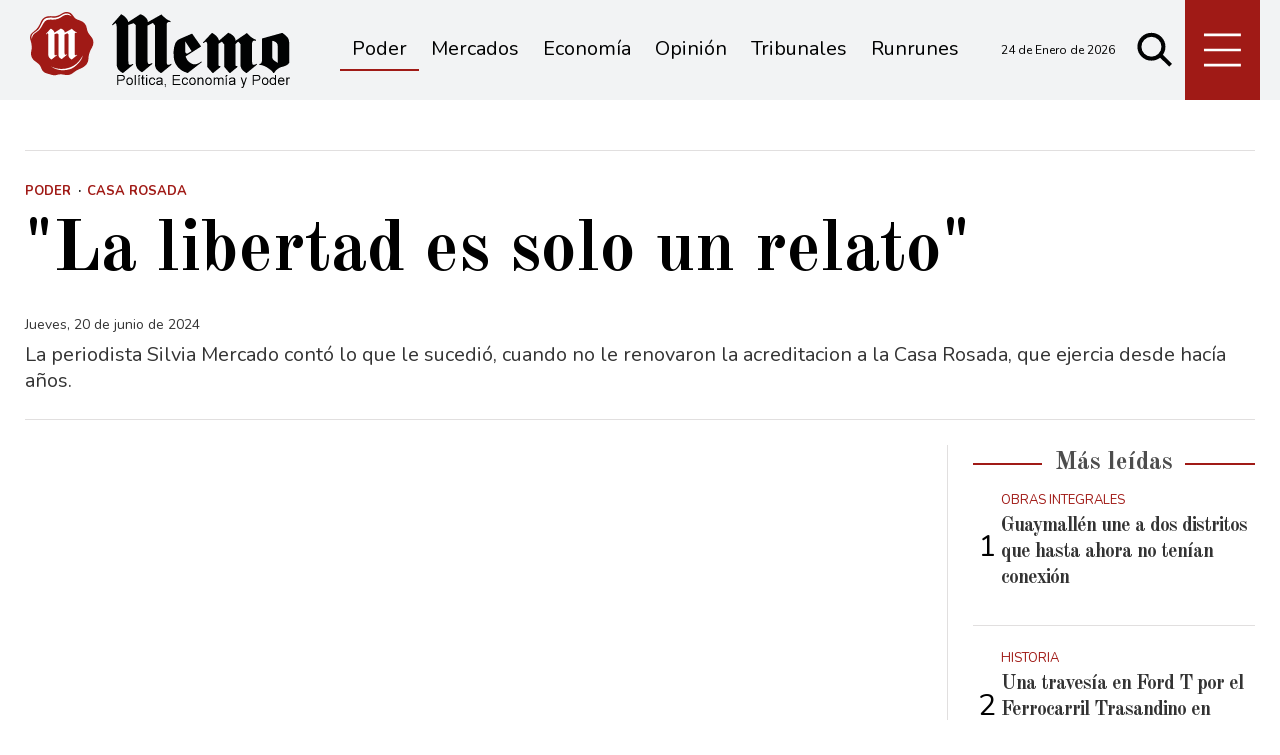

--- FILE ---
content_type: text/html; charset=ISO8859-1
request_url: https://www.memo.com.ar/poder/silvia-mercado-censura/
body_size: 27181
content:
<!DOCTYPE HTML>
<html lang="es">
<head>
    <meta charset="ISO-8859-1"><link rel="icon" type="image/png" href="/files/image/1/1453/5db8829e3eb16-favicon_32_32!.png?s=251e892ed65e96e08e812459f4f00f67&d=1572318000" sizes="32x32"><link rel="icon" type="image/png" href="/files/image/1/1453/5db8829e3eb16-favicon_16_16!.png?s=e1445c3ab88879e1a0f2f6a8bb905b36&d=1572318000" sizes="16x16"><link rel="apple-touch-icon" href="/files/image/1/1453/5db8829e3eb16-favicon_256_256!.png?s=014ac29c612ac627c4017f3a844c2478&d=1572318000&88954v2"><meta name="apple-mobile-web-app-title" content="Memo"><meta name="apple-mobile-web-app-capable" content="yes"><meta name="apple-mobile-web-app-status-bar-style" content="black"><link rel="manifest" href="/files/site/manifest.json"><meta name="viewport" content="width=device-width, initial-scale=1.0"/><meta name="Generator" content="Víncolo CMS"><script>var vsm=vsm||{};vsm.cmd=vsm.cmd||[];</script><script defer src="/files/cachefiles/a9a9d2515b8608f259d68f69a76ffb0b.js?"></script><title>"La libertad es solo un relato" - Noticias de Mendoza - Memo</title><meta name="description" content="La periodista Silvia Mercado contó lo que le sucedió, cuando no le renovaron la acreditacion a la Casa Rosada, que ejercia desde hacía años."><meta name="keywords" content="Casa Rosada,Silvia Mercado"><link rel="canonical" href="https://www.memo.com.ar/poder/silvia-mercado-censura/"><script type="application/ld+json">{"@context":"http://schema.org","@type":"NewsArticle","headline":"\"La libertad es solo un relato\"","description":"La periodista Silvia Mercado cont\u00f3 lo que le sucedi\u00f3, cuando no le renovaron la acreditacion a la Casa Rosada, que ejercia desde hac\u00eda a\u00f1os.","url":"https://www.memo.com.ar/poder/silvia-mercado-censura/","datePublished":"2024-06-20T11:26:40-03:00","dateModified":"2024-06-20T11:26:40-03:00","image":"https://www.memo.com.ar/files/image/70/70485/66743c015a12c.png","author":{"@type":"Organization","name":"Noticias de Mendoza - Memo","url":"https://www.memo.com.ar","logo":{"@type":"ImageObject","url":"https://www.memo.com.ar/files/image/1/1452/5db8828fee7a9.png"},"sameAs":["http://facebook.com/elmemodiario","http://www.x.com/memodiario","http://www.instagram.com/elmemodiario","http://www.youtube.com/@UCcoJHSXCdnS7oDJ74-9LEEQ","http://www.linkedin.com/in/","https://pinterest.com/","https://es.wikipedia.org/wiki/"]},"keywords":"Casa Rosada,Silvia Mercado","articleSection":"Poder","articleBody":"Anoche, durante la emisi\u00f3n de su programa de streaming \"Libre Mercado\", la periodista Silvia Mercado cont\u00f3 lo que sucedi\u00f3 y por qu\u00e9 cree que pas\u00f3 con su acreditaci\u00f3n en la Casa Rosada.Esccuch\u00e1 su mensaje en 45 segundos, abajo o arriba:","publisher":{"@type":"Organization","name":"Noticias de Mendoza - Memo","url":"https://www.memo.com.ar","logo":{"@type":"ImageObject","url":"https://www.memo.com.ar/files/image/1/1452/5db8828fee7a9.png"},"sameAs":["http://facebook.com/elmemodiario","http://www.x.com/memodiario","http://www.instagram.com/elmemodiario","http://www.youtube.com/@UCcoJHSXCdnS7oDJ74-9LEEQ","http://www.linkedin.com/in/","https://pinterest.com/","https://es.wikipedia.org/wiki/"]},"mainEntityOfPage":"https://www.memo.com.ar/poder/silvia-mercado-censura/","speakable":{"@type":"SpeakableSpecification","xpath":["/html/head/title","/html/head/meta[@name='description']/@content"],"cssSelector":[".vsmcontent p"]}}</script><script data-type=vsmhit>vsm.cmd.push(function(){vsm.loadScript('/tools/hit.php?d=1e35e14e8d59cd2bd3e6468d9019e2e53;58099;7;3;79;;2289,1053;&a=30','vsmhit');})</script><meta property="og:title" content="&quot;La libertad es solo un relato&quot;"><meta property="og:description" content="La periodista Silvia Mercado contó lo que le sucedió, cuando no le renovaron la acreditacion a la Casa Rosada, que ejercia desde hacía años."><meta property="og:url" content="https://www.memo.com.ar/poder/silvia-mercado-censura/"><meta property="og:image" content="https://www.memo.com.ar/files/image/70/70485/66743c015a12c_600_315!.png?s=d3d9d0c39cbc34456e951b60d77261f2&d=1763710987"><meta property="og:image:width" content="600"><meta property="og:image:height" content="315"><style>*{-webkit-overflow-scrolling:touch;-webkit-tap-highlight-color:transparent;}html{box-sizing:border-box;}*,*:before,*:after{box-sizing:inherit;}html{font-size:10px;position:relative;height:100%;box-sizing:border-box;}body{margin:0;height:100%;box-sizing:border-box;}h1,h2,h3{font-weight:normal;padding:0;margin:0}.page{height:100%;box-sizing:border-box;}html.dropdown-modal{overflow:hidden;}a{text-decoration:none;transition:color ease-out 200ms,background-color ease-out 200ms,opacity ease-out 200ms,transform ease-out 200ms;}a:hover{opacity:1;}main a{color:var(--link-color);}main a:hover{color:var(--link-hover-color);}a{color:var(--link-color);}a:hover{color:var(--link-hover-color);text-decoration:underline;}.main-article h1{font-size:250%;margin-top:0;}.main-article h1 img{max-width:100%;height:auto;}body{color:black;}path,rect{fill:black;}.bgdark{background-color:black;color:rgba(255,255,255,0.85);}.bgdark path,.bgdark rect{fill:white;}[disabled],.disabled{opacity:0.4;pointer-events:none !important;}.dimmed,.gray{opacity:0.5;}.square{}.rounded{}.circled{}.visible-hidden{clip:rect(1px,1px,1px,1px) !important;clip-path:inset(50%) !important;height:1px !important;width:1px !important;margin:-1px !important;overflow:hidden !important;padding:0 !important;position:absolute !important}.btn{user-select:none;white-space:nowrap;max-width:100%;overflow:hidden;text-overflow:ellipsis;vertical-align:middle;display:inline-block}.btn-glass{color:inherit;}.btn-glass:hover,.btn-glass.hover{color:inherit;background-color:rgba(0,0,0,0.03);}.btn-glass:active,.btn-glass.active{color:inherit;background-color:rgba(0,0,0,0.08);}.bgdark .btn-glass:hover,.bgdark .btn-glass.hover{color:white;background-color:rgba(255,255,255,0.3);}.bgdark .btn-glass:active,.bgdark .btn-glass.active{color:inherit;background-color:rgba(255,255,255,0.2);}.btn.selected{color:inherit;background-color:rgba(0,0,0,0.015);}.bgdark .btn.selected{background-color:rgba(255,255,255,0.2);color:white}.btn-primary{border:none;font-size:1rem;line-height:54px;padding:0 40px;background-color:var(--button-background-color);letter-spacing:1px;display:inline-block;color:rgba(255,255,255,.8) !important;text-transform:uppercase;}.btn-primary:hover{background-color:var(--button-hover-background-color);}.btn-primary:active{background-color:var(--button-active-background-color);}.btn-primary img{vertical-align:middle;height:26px;opacity:.8;}.btn-primary img+span{margin-left:6px;}.btn-solid{border:1px solid rgba(0,0,0,0.5);font-size:1rem;line-height:54px;padding:0 40px;letter-spacing:1px;display:inline-block;color:rgba(0,0,0,0.8) !important;text-transform:uppercase;}.btn-solid:hover{}.btn-solid:active{}.btn-solid img{vertical-align:middle;height:26px;opacity:.8;}.btn-solid img+span{margin-left:6px;}.btn-zoom:hover{transform:scale(1.02) perspective(1px);}.btn-zoom:active{transform:scale(1) perspective(1px);}.btn-press:active{transform:scale(.98) perspective(1px);}.btn-moveup:hover{transform:translateY(-2px);}.btn-moveup:active{transform:translateY(0px);}button.busy .busyicon,div.vplpreloader,div.busy{border-color:rgba(255,255,255,0.5);white-space:nowrap;overflow:hidden;border-style:solid;border-top-color:transparent;animation:vcpspinneranimation 850ms infinite linear;display:inline-block;pointer-events:none}@keyframes vcpspinneranimation{from{transform:rotate(0deg);}to{transform:rotate(360deg)}}div.vplpreloader,div.busy.size64{width:64px;height:64px;border-radius:36px;border-width:3px}button.busy .busyicon,div.busy.size32{width:32px;height:32px;border-radius:20px;border-width:4px}div.busy.size19{width:19px;height:19px;border-radius:18px;border-width:4px}div.busy.size16{width:16px;height:16px;border-radius:10px;border-width:1px}div.vplpreloader,div.busy.absolute{top:50%;left:50%;position:absolute}div.busy.absolute.size16{margin:-8px 0 0 -8px}button.busy .busyicon,div.busy.absolute.size32{margin:-16px 0 0 -16px}div.vplpreloader,div.busy.absolute.size64{margin:-32px 0 0 -32px}.search-wrapper div.busy{animation:none}.search-wrapper div.busy.absolute.size19{left:5px;top:3px;margin:0px}.search-wrapper div.busy{opacity:0;transition:opacity 0.2s;display:block !important}.search-wrapper div.button{opacity:1;transition:opacity 0.2s;display:block !important}.search-wrapper div.process .busy{opacity:1;transition:opacity 0.3s;;animation:vcpspinneranimation 850ms infinite linear}.search-wrapper div.process .button{opacity:0;transition:opacity 0.3s}.clear{clear:both;font-size:0;height:0}ul{margin:0;padding:0;list-style-type:none;}.vsmhidden{display:none !important;}main{padding-bottom:5em;box-sizing:border-box;margin-left:auto;margin-right:auto;}@media (max-height:800px){main{padding-bottom:3em;}}@media (max-height:600px){main{padding-bottom:1em;}}.layout-columns{display:flex;align-items:stretch;justify-content:space-between;}.layout-columns>*:first-child{}.layout-columns>*+*{margin-left:3em;}@media(max-width:1024px){.layout-columns{flex-flow:row wrap;justify-content:center;}.layout-columns>*+*{margin-left:0;margin-top:1em;}.layout-columns .layout-columns{flex-flow:row;justify-content:space-between;}.layout-columns .layout-columns>*+*{margin-left:3em;margin-top:0;}}@media(max-width:600px){.layout-columns .layout-columns{flex-flow:row wrap;justify-content:center;}.layout-columns .layout-columns>*+*{margin-left:0;margin-top:1em;}}input:focus,button:focus{outline:none;}input[type=text],textarea,select{max-width:100%;}input{height:44px;;font-size:16px;}.dropdown-panel{box-shadow:0 0 5px rgba(0,0,0,.5);position:relative;background:inherit}.bgdark .dropdown-panel{background:rgba(0,0,0,0.8)}.dropdown-panel:empty{}a[vsm-ddp-close]{position:absolute;top:10px;right:10px;width:40px;height:40px;border-radius:50%;transition:opacity 250ms;}a[vsm-ddp-close]:after{position:absolute;left:0;top:0;width:100%;height:100%;line-height:40px;content:"\02A2F";color:white;font-size:40px;opacity:1;}a[vsm-ddp-close]:hover{opacity:0.8;}a[vsm-ddp-close]:active{opacity:0.5;}a[vsm-ddp-close]{background:var(--button-background-color);opacity:1;}.piece,.piece>.item{position:relative;box-sizing:border-box;}.piece .item .image img{vertical-align:middle;}.piece .items .item.hidden{opacity:0.3}article.main-article{margin-bottom:2em;width:100%}article.main-article header{margin-bottom:2em;}div.asides{margin-top:6em;}div.asides aside.box{max-width:400px;min-width:270px;margin-left:auto;margin-right:auto;margin-bottom:2em;border-radius:5px;text-align:center;}aside.box h1{font-size:1.5rem;margin-top:0;}aside.box .illustration{margin-top:1em;}aside.box .btn{margin:0.5em 0.5em;}.box{border:1px solid #e0e0e0;padding:1.5em 1em;box-shadow:rgba(0,0,0,.03) 4px 4px;}.listsearch-wrapper,.sectiontitlesummary-wrapper{display:blockpadding:10px 20px;box-sizing:border-box;opacity:0.9}.sectiontitlesummary-wrapper .sectiontitle{font-size:400%;font-weight:bold;color:var(--link-hover-color)}.sectiontitlesummary-wrapper .sectionsummary{font-size:180%}#vsmtooltip{padding:10px;background-color:#000;color:#f0f0f0;border:0px solid rgba(0,0,0,1);max-width:400px;border-radius:3px;font-size:1.4em;}:root{--button-background-color:#ccc;--button-hover-background-color:rgba(19,27,96,0.7);--button-border-radius:4px;--border-radius:20%;--folder-piece-color:rgba(255,255,255,1);--folder-piece-hover-color:rgba(255,255,255,0.8);--title-piece-color:#010202;--title-piece-hover-color:rgba(0,0,0,0.7);--link-color:#333;--link-hover-color:#000;--link-active-color:#e7312c;--background-main-color:#A01A16;--background-second-color:#e3dfd4;--background-third-color:#010202;--background-fourth-color:#636163;--title-font:'Old Standard TT',serif;--default-font:'Nunito',sans-serif;--summary-font:'Nunito';--body-font:'Crimson Text';--botton-font:'Noto Serif';--page-width:1240px;--extended-page-width:1350px;--margin-spacer:25px;--min-zone-width:300px;--border-piece-color:#e1dfdf;}.page-width{width:calc(100% - 5em);max-width:var(--page-width);margin-left:auto;margin-right:auto;}.extended-width{width:calc(100% - 5em);max-width:var(--extended-page-width);margin-left:auto;margin-right:auto;}.full-width{width:calc(100% - 5em);max-width:none;margin-left:auto;margin-right:auto;}.bgdark{color:rgba(255,255,255,0.9)}.media #vsmimgbutton{right:0}body{font-family:var(--default-font)}main{padding:var(--margin-spacer) 0}.clear{clear:both;font-size:0;height:0}.separator{clear:both;font-size:0;height:1px;background:#e1dfdf;margin:var(--margin-spacer) 0;position:relative;width:100%;}.zone{position:relative;flex-shrink:0;flex-grow:0}.interior .zone{margin-bottom:var(--margin-spacer)}.block-child{display:flex;flex-direction:row;flex-wrap:wrap}.z25{width:calc((100% - (var(--margin-spacer) * 6)) / 4)}.z25_75{width:calc(25% - var(--margin-spacer))}.z30{width:calc(30% - (var(--margin-spacer) / 2))}.z33{width:calc((100% - (var(--margin-spacer) * 4)) / 3)}.z50{width:calc(50% - var(--margin-spacer))}.z70{width:calc(71.1% - (var(--margin-spacer) * 2))}.z75{width:calc(75% - (var(--margin-spacer)))}.z100{width:100%}.zfull{clear:both}.zleft{float:left;margin-right:calc(var(--margin-spacer) * 2);position:relative}.zleft:after{content:"";width:1px;position:absolute;top:0;bottom:0;right:calc(var(--margin-spacer) * -1);background:var(--border-piece-color)}.zright{float:right}.block3A .section UL{background:#a9cce7}.block3A .global UL{background:#d9f3ff}.block-idx-1 .block2{display:flex;flex-direction:row;flex-flow:row wrap;align-items:flex-start}path,rect{fill:var(--background-third-color);stroke:var(--background-third-color);opacity:1;transition:opacity 0.3s}.bgdark path,.bgdark rect{fill:rgba(255,255,255,0.8);stroke:rgba(255,255,255,0.8)}.section-title,.piecetitle{font-family:var(--title-font);font-size:2.5em;padding:0;color:#4d4d4d;line-height:1.4em;width:100%;display:block;position:relative;font-weight:bold;text-align:center;margin-bottom:0.5em;background-color:inherit;}.piecetitle a{color:inherit}.piecetitle>div{background-color:inherit;;padding:0 0.5em;display:inline-block;position:relative;z-index:1;}.piecetitle:before{content:"";display:block;position:absolute;top:50%;width:100%;border-bottom:2px solid var(--background-main-color);height:2px;}.z100 .piecetitle{font-size:280%}#footer-follow-us .svg-icon img,#footer-follow-us .svg-icon svg{opacity:1}.svg-icon:hover path,.svg-icon:hover rect{opacity:0.7;transition:opacity 0.3s}.search-box path.circle,.search-box path.line{fill:transparent !important}article .author{margin-bottom:1em;font-size:1.5em}article .author .authorimage{display:inline-block;vertical-align:middle;margin-right:5px}article .author .authorimage img{width:80px;height:80px}article .author .authorinfo{display:inline-block;vertical-align:middle;font-weight:bold}article .author .authorinfo .authorjobtitle{font-weight:normal;margin-top:0.5em;font-size:90%;}article .author .authorinfo:empty:before{content:"";}article .author .authortitle{display:inline;}article .separatorLine{border-bottom:1px dotted #E9E9E9;margin-bottom:1.7em}.piece .folder{background-color:var(--background-main-color);display:inline-block;color:var(--folder-piece-color);padding:4px;text-transform:uppercase;font-size:13px;position:absolute;margin-top:-33px;left:0px}.piece .folder a{color:var(--folder-piece-color)}.piece .folder:hover a{color:var(--folder-piece-hover-color)}.piece .nomedia .folder{position:relative;margin:0 0 10px 0}.piece .author-datetime{font-size:100%;text-align:right;margin-bottom:0.5em}.piece .author{font-weight:bold;margin-top:var(--margin-spacer);font-size:1.4em}.piece .author a{color:inherit}.piece .authortitle{display:inline-block;font-weight:inherit;font-size:inherit}.piece .author:before{content:"Por";margin-right:0.3em;}.piece .author + .datetime:before{content:" - ";}.piece .author:empty:before{content:"";}.piece .datetime:empty:before{content:"";}.piece .author:empty + .datetime:before{content:"";}.piece .title{font-family:var(--title-font);font-weight:700;font-size:3em;line-height:1.2em;letter-spacing:-1px;margin-bottom:0.5em;text-align:left;color:var(--title-piece-color)}article.main-article .piece .title,.zone.less50 .piece .title{line-height:1.3em}.piece.bgdark .title{color:inherit;}.piece .title a:hover{color:var(--title-piece-hover-color);opacity:1;transition:opacity 0.3s}.piece .kicker{font-size:1.3em;line-height:1.2em;text-transform:uppercase;margin-bottom:0.4em;color:var(--background-main-color)}.piece .summary{font-family:var(--summary-font);font-size:1.8em;line-height:1.9em;text-align:left;color:inherit}.piece .date{font-family:var(--summary-font);font-size:1.4em;line-height:1.35em;text-align:left;color:inherit;}.piece .withwidget .media .image{position:relative}.piece .withwidget .media .image:before{content:"";position:absolute;width:50px;height:50px;bottom:4%;left:3%;background:url('/0/lib/svg-icons/videoplay.svg') no-repeat 0 0;z-index:1;background-size:50px;pointer-events:none;transition:all 0.3s}.piece .withwidget:hover .media .image:before,.piece .withwidget:hover .media .image:after{transform:scale(1.1);transition:all 0.2s}.sectiontitlesummary-wrapper .sectiontitle{font-family:var(--title-font);font-size:5em;padding:0.2em 0;color:#000}.sectiontitlesummary-wrapper .sectionsummary{font-family:var(--summary-font);font-size:2.5em;}.dropdown-panel{background:#fff}section.search-box{width:50px;top:unset;right:unset;margin-left:5px}section.search-box .svg-icon.search{width:50px}.page-header-collapsed #page-header-container section.search-box{position:relative}#page-header #page-header-main-menu-button{margin-left:5px}.piece.relacionados.news{margin-left:calc((100% - 720px)/2)}@media (max-width:1220px){.piece.relacionados.news{margin-left:0}}.piece.relacionados.news .piece.grid .items .item{width:50%;padding:0 var(--margin-spacer) 0 0;margin:0 0 calc(var(--margin-spacer)) 0;box-sizing:border-box}.piece.relacionados.news .piece.grid .items .item:after{content:"";position:absolute;top:0;bottom:0;right:0;width:1px;background-color:var(--border-piece-color);display:block}.piece.relacionados.news .piece.grid .items .item:nth-child(2n + 2){padding:0 0 var(--margin-spacer) 0;padding:0 0 0 var(--margin-spacer)}.piece.relacionados.news .piece.grid .items .item:nth-child(2n + 2):after{display:none}.piece.relacionados.news .piece.grid .items .item:nth-child(2n + 2):before{content:"";position:absolute;left:-100%;width:200%;height:1px;bottom:calc(var(--margin-spacer) * -1);background-color:var(--border-piece-color)}.piece.relacionados.news .piece.grid .items .item:last-child:before{display:none}.piece.relacionados.news .piece.grid .items .media-ts-wrapper{flex-direction:row}.piece.relacionados.news .piece.grid .items .media-ts-wrapper .media{width:35%;flex-shrink:0;margin-right:2%}.piece.relacionados.news .piece.grid .items .media-ts-wrapper .media{width:35%;flex-shrink:0}.piece.relacionados.news .ts>.title{font-size:2.4em}.piece.relacionados.news .ts>.summary{display:none}@media (max-width:1024px){.z25_75{width:calc(30% - var(--margin-spacer))}.z75{width:calc(70% - var(--margin-spacer))}.z30{width:calc(50% - var(--margin-spacer))}.z70{width:calc(50% - var(--margin-spacer))}.z25{width:calc(50% - var(--margin-spacer));margin-bottom:var(--margin-spacer)}.z25ml{margin-right:0;margin-bottom:var(--margin-spacer)}.z25ml:after{display:none}.z25mr{margin-top:var(--margin-spacer);position:relative;margin-bottom:0}.z25mr:before{content:"";position:absolute;width:100%;height:1px;background-color:#e1dfdf;top:calc(var(--margin-spacer) * -1);left:0}.z25.zright{margin-top:var(--margin-spacer);position:relative;margin-bottom:0}.z25.zright:before{content:"";position:absolute;width:100%;height:1px;background-color:#e1dfdf;top:calc(var(--margin-spacer) * -1);left:0}.piece.relacionados.news .piece.grid .items .item .ts>.title{font-size:2em}.piece.relacionados.news .piece.grid .items .item .ts>.summary{font-size:1.3em}}@media (max-width:1023px){#page-header #page-header-main-menu-button{margin-left:auto}}@media (max-width:768px){.z25_75{width:100%;margin-top:var(--margin-spacer)}.z25_75:before{content:"";position:absolute;width:100%;height:1px;background-color:#e1dfdf;top:calc(var(--margin-spacer) * -1)}.z75{width:100%;margin-right:0;margin-bottom:var(--margin-spacer);position:relative}.z75:after{display:none}.z100.zleft{margin-right:0}.z30{width:100%;margin-right:0}.z30.zright{margin-bottom:0;margin-top:var(--margin-spacer)}.z30.zright:before{content:"";position:absolute;width:100%;height:1px;background-color:#e1dfdf;top:calc(var(--margin-spacer) * -1)}.z30.zleft{margin-bottom:var(--margin-spacer)}.z30:after{display:none}.z70{width:100%;margin-right:0}.z70.zleft{margin-bottom:var(--margin-spacer)}.z70.zright{margin-bottom:0;margin-top:var(--margin-spacer)}.z70.zright:before{content:"";position:absolute;width:100%;height:1px;background-color:#e1dfdf;top:calc(var(--margin-spacer) * -1)}.z70:after{display:none}.z33{width:100%;margin-right:0;margin-bottom:var(--margin-spacer)}.z33:after{display:none}.z33m{margin-top:var(--margin-spacer)}.z33m:before{content:"";position:absolute;width:100%;height:1px;background-color:#e1dfdf;top:calc(var(--margin-spacer) * -1)}.z33.zright{margin-bottom:0;margin-top:var(--margin-spacer)}.z33.zright:before{content:"";position:absolute;width:100%;height:1px;background-color:#e1dfdf;top:calc(var(--margin-spacer) * -1)}.z25{width:100%;margin-bottom:var(--margin-spacer);margin-right:0}.z25ml{margin-top:var(--margin-spacer)}.z25ml:before{content:"";position:absolute;width:100%;height:1px;background-color:#e1dfdf;top:calc(var(--margin-spacer) * -1)}.z25:after{display:none}article.main-article .article-toolbar .share UL LI.whatsapp{display:inline-block}.sectiontitlesummary-wrapper .sectiontitle{font-size:3em}}@media(max-width:600px){.piece.relacionados.news .piece.grid .items .item{width:100%;padding:0;margin:0 0 calc(var(--margin-spacer)) 0}.piece.relacionados.news .piece.grid .items .item:after{width:100%;height:1px;top:unset;right:unset;bottom:calc(var(--margin-spacer)/2 * -1)}.piece.relacionados.news .piece.grid .items .item:nth-child(2n + 2){padding:0}.piece.relacionados.news .piece.grid .items .item:nth-child(2n + 2):after{display:block}.piece.relacionados.news .piece.grid .items .item:nth-child(2n + 2):before{display:none}.piece.relacionados.news .piece.grid .items .item .media-ts-wrapper .media{margin-bottom:0}.piece.relacionados.news .piece.grid .items .item:last-child:after{display:none}.piece.relacionados.news .piece.grid .items .item .ts>.title{font-size:1.8em;margin-bottom:0}}@media (max-width:480px){.page-width{width:calc(100% - 2.5em);}.zleft:after{display:none}.z50{width:100%;margin-right:0}.z50.zleft{margin-bottom:var(--margin-spacer)}.z50.zright{margin-top:var(--margin-spacer)}.z50.zright:before{content:"";position:absolute;width:100%;height:1px;background-color:#e1dfdf;top:calc(var(--margin-spacer) * -1)}.z70.zright{margin-top:var(--margin-spacer)}.z30.zleft{margin-bottom:var(--margin-spacer)}.z30.zleft:before{content:"";position:absolute;width:100%;height:1px;background-color:#e1dfdf;bottom:calc(var(--margin-spacer) * -1)}.z30.zright{margin-top:var(--margin-spacer)}.z30.zright:before{content:"";position:absolute;width:100%;height:1px;background-color:#e1dfdf;top:calc(var(--margin-spacer) * -1)}.z25ml{margin-top:var(--margin-spacer)}.z25ml:before{content:"";position:absolute;width:100%;height:1px;background-color:#e1dfdf;top:calc(var(--margin-spacer) * -1);left:0}.z25mr{margin-top:var(--margin-spacer)}}.follow-us-list{line-height:46px}.follow-us-list li{width:40px;height:40px}.follow-us-list li .svg-icon{background:transparent}.follow-us-list li a:hover .svg-icon:before{background:transparent}.follow-us-list li .svg-icon:before{background:transparent}#main-menu-panel .svg-icon.x img,#main-menu-panel .svg-icon.x svg,.article-toolbar .svg-icon.x svg{max-width:70%}#page-header{min-height:60px;max-height:19vh;margin:0 auto;position:relative;box-sizing:border-box;transition:height 200ms;background:var(--background-main-color);}#page-header-container{height:inherit;position:relative}#page-header.bglight{background:#fff}#page-header.bgdark{background:var(--background-main-color);}#page-header-container{display:flex;align-items:center;}#page-header-container>*{position:relative;display:inline-block;vertical-align:middle;vertical-align:top;margin-right:1rem;white-space:nowrap}#page-header.block-vertical{max-height:initial}#page-header.block-vertical #page-header-container{display:block;align-items:center;}#page-header.block-vertical #page-header-container>*{position:relative;display:block;margin-right:0;white-space:normal}.page-header-collapsed #page-header{position:fixed;width:100%;top:0;z-index:10000}.page-header-collapsed #page-header .bgdark{background-color:#222;}.vincolo-topbar.page-header-collapsed #page-header{top:50px;}.page-header-collapsed #page-header{height:60px;}.page-header-collapsed body{padding-top:60px;}#page-header .logo-wrapper{position:relative;height:75%;overflow:hidden;top:50%;transform:translateY(-50%);}#page-header .main-menu-button{margin:0}.main-menu-button a{display:inline-block;padding:0;}.main-menu-button a:active .svg-icon{opacity:0.90;transition:transform 200ms}.main-menu-button .text{display:none;}.main-menu-button .svg-icon{width:46px;height:46px;background-color:transparent;}.main-menu-button .svg-icon:before{display:none;}#page-header .main-menu-button{display:none;}#page-header .main-menu-wrapper{overflow:hidden;position:relative;top:50%;transform:translateY(-50%);transition:transform linear .2ms;background:transparent;}@media (max-width:1023px){#page #page-header{height:60px;margin-bottom:0}#page-header .main-menu,#page-header .follow-us,#page-header-datetime{display:none;}#page-header #page-header-search-box{display:none;}#page-header #page-header-container .main-menu-button{display:block}#main-menu-panel{background:rgba(0,0,0,0.9)}.piece.grid .piece.banner,.piece.grid .items .item{height:auto}}#page-header-container{margin:0 auto;width:100%;height:100%}#page #page-header{height:100px;;transition:all .3s ease-out;background:rgba(241,242,243,0.9);}#page-header-container.full-width{width:100%}#page-header-datetime{margin-left:auto;font-size:1.2em}.page-header-collapsed #page-header{box-shadow:0 2px 2px 0 rgba(0,0,0,0.16)}.page-header-collapsed #page-header #page-header-datetime{opacity:0;visibility:hidden}#page-header-stacked-datetime{font-size:15px;margin:20px 0}#page-header.block-vertical #page-header-container{height:100%;box-sizing:border-box}.page-header-collapsed #page #page-header{height:60px;transition:height .3s !important}#page-header .main-menu-button{transition:all 0.2s;display:block;background:var(--background-main-color);height:100%;width:75px;margin-left:auto}.page-header-collapsed #page-header .main-menu-button{width:60px}#page-header .main-menu-button .svg-icon{width:100%;height:100%}#page-header .main-menu-button .svg-icon svg{top:50%;transform:translate(0,-50%);height:70%}#page-header .main-menu-button .svg-icon svg path{stroke-width:20px;stroke:#fff;}.logo-wrapper{position:relative;margin:0;padding:0;}.logo-wrapper A.logo{color:inherit;}.logo-wrapper A.logo SPAN{display:inline-block;line-height:100%;font-size:2rem;max-width:100%;position:absolute;top:50%;transform:translateY(-50%);transition:opacity 500ms;}.logo-wrapper A.logo img{max-width:100%;max-height:100%;position:absolute;top:50%;left:0;transform:translate(0%,-50%);width:auto;height:auto}.logo-wrapper.empty-piece{min-width:50px;min-height:50px;}.logo-wrapper.empty-piece A.logo{width:100%;height:100%;display:inline-block;border:3px dotted transparent;border-color:inherit;opacity:.5;}.logo-wrapper.empty-piece A.logo span{text-align:center;width:100%;}A.logo .dark{opacity:0;visibility:hidden;transition:opacity 500ms;}A.logo .light{opacity:1;visibility:visible;transition:opacity 500ms;}.bgdark A.logo .light{opacity:0;visibility:hidden;transition:opacity 500ms;}.bgdark A.logo .dark{opacity:1;visibility:visible;transition:opacity 500ms;}#page-header .logo-wrapper{;top:0;transform:none;transition:height 200ms,width 200ms,background 200ms;width:260px;height:90%;margin:0 5rem 0 1em;max-width:60%}#page-header .logo-wrapper A.logo img{left:0;transform:translate(0,-50%);}.page-header-collapsed #page-header .logo-wrapper{width:190px}.search .message{line-height:2em;margin-bottom:1.5em;font-size:14px;font-family:'open_sans_condensedbold';text-transform:uppercase;color:#1D1D1B}.search .message .searchtext{color:#BED630;font-style:italic}.search .pager{text-align:center;font-size:140%;margin-top:2em;font-family:Lo;font-weight:normal}.search .pager .page,.search .pager .selected{width:auto;border:1px solid #770200;border-radius:2px;box-shadow:none;background:none;padding:5px 8px;display:inline-block;margin-right:5px}.search .pager .page:hover,.search .pager .prev:hover,.search .pager .next:hover{background:rgba(119,2,0,0.6);color:#fff}.search .pager .prev{margin-left:16px;padding:5px 8px}.search .pager .next{margin-right:2px;padding:5px 8px}.search .pager .selected{color:#fafafa;background-color:#770200}.listsearch-wrapper{background-color:rgba(0,0,0,0.05);width:100%;line-height:120%;padding:20px;box-sizing:border-box;margin-bottom:20px}.search-box{width:40px;height:40px;cursor:pointer;transition:all 200ms}.search-box form{margin:0;}.search-box input{position:relative;opacity:0;width:100%;padding-left:46px;padding-right:6px;transition:opacity 250ms,width 500ms;border:none;background-color:rgba(255,255,255,0.2);color:white;}.search-box input{height:inherit;border-radius:6px;font-size:16px;}.page-header-collapsed .search-box.focus,.search-box.focus{cursor:default;max-width:100%;width:320px;margin-left:-190px;transition:all 500ms;height:40px}.search-box.focus input{opacity:1;padding-left:40px}.search-box.focus:after{transform:scale(.8) rotate(90deg) translateX(-60%);}.search-box.busy:after{left:6px;top:6px;width:70%;height:70%;border:4px solid white;border-top-color:rgba(255,255,255,0.95);border-right-color:rgba(255,255,255,0.9);border-bottom-color:rgba(255,255,255,0.35);border-radius:50%;background-image:none;animation:busyanimation 850ms infinite linear;}.page-header-collapsed .search-box:after{width:30px;height:30px}@keyframes busyanimation{0%{transform:rotate(0deg);}100%{transform:rotate(360deg);}}.page-header-collapsed #page-header.block-vertical #page-header-container>.search-box{display:none}#page-header-container>.search-box{margin-right:0}.search-box{position:absolute;top:2px;right:0;width:30px}.search-box:after{opacity:0.5}.search-box input{background-color:rgba(0,0,0,0.95)}.search-box .svg-icon.search{background-color:transparent;;position:absolute;top:50%;transform:translate(-0%,-50%);width:30px}.search-box.focus .svg-icon.search{transform:translate(-0%,-50%) rotate(90deg)}.search-box path.circle,.search-box path.line{fill:transparent}.search-box.focus .svg-icon.search{width:30px}.search-box.focus path.circle,.search-box.focus path.line,.search-box.focus:hover path.circle,.search-box.focus:hover path.line{stroke:#fff}.svg-icon.search:hover path,.svg-icon.search:hover rect{fill:transparent;stroke:var(--link-hover-color)}#page-header-stacked-search-box .svg-icon.search{width:45px;left:0;transition:all 200ms}#page-header-stacked-search-box.focus .svg-icon.search{width:30px;left:0;transition:all 1200ms}@media (min-width:1023px){#page-header.block-vertical #page-header-container>.search-box{top:5px}}.main-menu{line-height:2.8em;overflow:hidden;min-width:65px}.main-menu ul{position:relative;padding:0;white-space:nowrap;list-style:none;}.main-menu>ul{background:inherit}.main-menu li{display:inline-block;white-space:nowrap;background:inherit}.main-menu li a{display:inline-block;padding:0 1em;cursor:pointer;vertical-align:top;box-sizing:border-box;color:inherit}.main-menu li span.text{display:inline-block;max-width:100%;overflow:hidden;vertical-align:top;text-overflow:ellipsis;}.main-menu a:active,.main-menu a.selected{}.main-menu .more-button>a{display:inline-block;position:relative;white-space:nowrap;}.main-menu .more-button>a>.text{}.main-menu .more-button>a>.text:after{display:inline-block;content:"\25BE";margin-left:0.3em;transform:scale(2,1);display:inline-block;}.main-menu .more-panel{position:absolute;max-height:500px;width:250px;overflow:auto;padding:4px;}.main-menu .more-list li{display:block;overflow:hidden;white-space:nowrap;text-overflow:ellipsis;width:100%;}.main-menu .more-list a{display:block;}.main-menu-panel{text-align:center;width:314px;height:600px;display:none;padding:2em;box-sizing:border-box;overflow:auto;}.main-menu-panel[vsm-ddp-pos="modal"]{padding-top:calc(40px + 2em);}.main-menu-panel .main-menu-wrapper{display:block;margin:0;}.main-menu-panel .main-menu{}.main-menu-panel .main-menu{width:100%;max-width:360px;margin-left:auto;margin-right:auto;}.main-menu-panel .main-menu ul{white-space:normal;line-height:50px;letter-spacing:0.5px;text-align:center;}.main-menu-panel .main-menu li{display:block;}.main-menu-panel .main-menu a{width:100%;}.main-menu-panel .follow-us{text-align:left;width:100%;max-width:500px;margin:20px auto;padding:10px 0}.main-menu-panel .follow-us ul{text-align:center;}.main-menu-panel .follow-us li{width:40px;height:40px;display:inline-block;box-sizing:border-box;margin:0 0.4em}.main-menu-panel .follow-us li a{display:inline-block;box-sizing:border-box;}.main-menu-panel .follow-us li .svg-icon:before{border-radius:5px;}.main-menu-panel .search-box{left:50%;position:relative;transform:translate(-50%,0)}.main-menu-panel .search-box.focus{margin-left:0;}@media (max-width:480px){.main-menu-panel .main-menu{max-height:57vh;overflow:auto}}.main-menu{position:relative;box-sizing:border-box;font-size:2em;line-height:2em;transition:line-height 0.2s}.page-header-collapsed .main-menu{line-height:1.5em}#main-menu-panel{background-color:rgba(255,255,255,1);padding:1em;font-size:2em}#main-menu-panel .main-menu{font-size:1em}.main-menu li{position:relative;transition:border-color 0.2s;border-bottom:2px solid transparent;display:none}.main-menu li.more-button{opacity:0;visibility:hidden}.main-menu li.more-button a,.main-menu li.mitem.arrow a,.main-menu li.mitem a.dd{padding:0 1.6em 0 1em}.main-menu li.mitem .ddb{position:absolute;margin:0 !important;right:0px}.main-menu li a{margin:0 0.1em;padding:0 0.5em}.main-menu>ul>li.selected,.main-menu>ul>li:hover{border-bottom-color:var(--background-main-color)}.main-menu li:nth-child(-n+6){display:inline-block}#main-menu-panel-menu .main-menu>ul>li{display:block}#main-menu-panel-menu .main-menu>ul>li.selected,#main-menu-panel-menu .main-menu>ul>li:hover{border-color:transparent;}#main-menu-panel-menu .main-menu>ul>li .ddb{display:none}#main-menu-panel-menu .main-menu li a{margin:0}#main-menu-panel-menu .main-menu li a .text{border-bottom:2px solid transparent}#main-menu-panel-menu .main-menu li a:hover .text{border-color:var(--background-main-color);}#main-menu-panel{color:inherit}#main-menu-panel-menu .main-menu .mitem{white-space:normal}#main-menu-panel-menu .main-menu li.mitem{margin-bottom:5px}#main-menu-panel-menu .main-menu .mitem.button{padding-bottom:5px}.main-menu .more-panel .mitem>.ddb.button,#main-menu-panel-menu .main-menu .mitem>.ddb.button{display:none;}.main-menu .more-panel .mitem>.vsmmenu,#main-menu-panel-menu .main-menu .mitem>.vsmmenu{max-width:80%;margin:0 auto;position:relative;opacity:1;visibility:visible;left:unset;;background:#f2f2f2;border:0;box-shadow:none;width:100%;text-align:center;font-size:13px;float:none;transform:unset}.main-menu .more-panel .mitem>.vsmmenu:after,#main-menu-panel-menu .main-menu .mitem>.vsmmenu:after{content:"";display:block;position:absolute;transform:rotate(-45deg) translate(-50%,0);box-shadow:none;width:14.3px;height:14.3px;top:-11px;left:50%;background:#f2f2f2;}#main-menu-panel-menu .main-menu .dropdown-panel.vsmmenu:before{display:none}#main-menu-panel-menu .main-menu .dropdown-panel .mitem{background:transparent}#main-menu-panel-menu .main-menu .mitem>.vsmmenu .mitem{text-align:center;}.main-menu-panel[vsm-ddp-pos="modal"]{padding-top:calc(10px + 2em);}.main-menu a.ddb.button .ddb{display:none;visibility:0}.main-menu .mitem.arrow .ddb{display:none;visibility:0}.main-menu .mitem.arrow a.mitem:after,.main-menu a.ddb.button:after,.main-menu .more-button>a>.text:after{content:"";display:inline-block;width:9px;height:9px;border:solid rgba(255,255,255,0.6);border-width:0 3px 3px 0;position:absolute;top:50%;transform:rotate(45deg) translate(-50%,-50%);border-color:inherit;right:0.5em;}#page .main-menu-panel{min-height:623px;height:auto;padding:3em 1em 1em 1em}.main-menu-panel .search-box{cursor:default;max-width:100%;width:320px;margin-left:0;transition:all 500ms;height:40px;}.main-menu-panel .search-box input{opacity:1;padding-left:40px}.main-menu-panel .search-box:after{transform:scale(.8) rotate(90deg) translateX(-60%);}.main-menu-panel .search-box:after{left:6px;top:6px;width:70%;height:70%;border:4px solid white;border-top-color:rgba(255,255,255,0.95);border-right-color:rgba(255,255,255,0.9);border-bottom-color:rgba(255,255,255,0.35);border-radius:50%;background-image:none;animation:busyanimation 850ms infinite linear;}#main-menu-panel #page-header-stacked-search-box .svg-icon.search{width:30px;left:0;transform:translate(-0%,-50%) rotate(90deg);}.main-menu-panel .search-box path.circle,.main-menu-panel .search-box path.line,.main-menu-panel .search-box:hover path.circle,.main-menu-panel .search-box:hover path.line{stroke:#fff;}@media (max-width:480px){header>nav.main-menu{display:none}#main-menu-panel-menu nav.main-menu{background:transparent;box-shadow:none}#page-header.block-vertical #page-header-container #main-menu{opacity:0;visibility:hidden}.main-menu>ul>li.selected,.main-menu>ul>li:hover{background-color:unset;transition:unset;color:var(--title-piece-hover-color)}}.svg-icon{overflow:hidden;position:relative;display:inline-block;transition:opacity 200ms;min-width:16px;min-height:16px;text-align:center;background-color:rgba(0,0,0,0.3);vertical-align:middle;}.svg-icon img,.svg-icon svg{position:relative;z-index:1;width:100%;height:100%;transition:opacity ease-out 200ms,filter ease-out 200ms;display:inline-block;vertical-align:middle;}.svg-icon:before{content:"";position:absolute;z-index:0;top:0;left:0;width:100%;height:100%;opacity:0;transition:opacity ease-out 200ms;}.svg-icon{fill:#ffffff}.svg-icon:before{background-color:#333;}.svg-icon.googleplus:before{background-color:#dc4e41;}.svg-icon.linkedin:before{background-color:#0077b5;}.svg-icon.pinterest:before{background-color:#bd081c;}.svg-icon.facebook:before{background-color:#495899;}.svg-icon.twitter:before{background-color:#6cadde;}.svg-icon.instagram:before{background:radial-gradient(circle at 30% 107%,#fdf497 0%,#fdf497 5%,#fd5949 45%,#d6249f 60%,#285AEB 90%);}.svg-icon.whatsapp:before{background-color:#25D366;}.svg-icon.rss:before{background-color:#f26522;}:not(:hover) .svg-icon.youtube svg .tube{fill:#fff;}:not(:hover) .svg-icon.youtube svg .play{fill:transparent;}.svg-icon.youtube{fill:green;}.svg-icon.youtube svg .play{fill:transparent;}.svg-icon.youtube:before{background-color:white;}a:hover .svg-icon:before{opacity:1;}a:hover .svg-icon img,a:hover .svg-icon svg{opacity:1 !important;}.share{}.share .title{}.share UL{margin:0;padding:0;list-style:none;white-space:nowrap;}.share LI{display:inline-block;margin:0;padding:0;margin-bottom:1.5em;}.share A{display:inline-block;position:relative;cursor:pointer;width:38px;height:38px;line-height:38px;box-sizing:border-box;color:inherit;border-radius:5px;transition:background-color 250ms;}.share .svg-icon{width:inherit;height:inherit;line-height:inherit;border-radius:0;background-color:transparent;}.share .svg-icon:before{border-radius:0;}.share .text{display:none;margin-left:0.4em;}.share .count{position:absolute;left:0;width:100%;top:-20px;text-align:center;color:#333;font-family:Arial,Helvetica,Sans-serif;font-size:11px;opacity:0;transform:translateY(5px);transition:opacity 200ms,transform 250ms;}.share A:hover .count{opacity:1;transform:translateY(0);display:none;}.share UL A:hover rec,.share UL A:hover path{fill:#fff}.share-list-panel{box-sizing:border-box;min-width:200px;position:absolute;overflow:auto;}.share-list-panel UL{padding:0.3em;}.share-list-panel UL LI{margin-right:0;display:block;line-height:44px;white-space:nowrap;}.share-list-panel UL A{width:100%;}.share-list-panel UL A:hover{background:rgba(0,0,0,0.05);}.share-list-panel UL .svg-icon{vertical-align:top;}.share-email-panel{box-sizing:border-box;width:350px;height:425px;padding:20px;overflow:auto;}.share-email-panel .title{height:2.5em;line-height:2.5em;background-color:var(--background-main-color);font-size:160%;color:#fff;padding:0 1em;text-transform:uppercase;margin-bottom:1em}.share-email-panel .input{margin-bottom:1.5em}.share-email-panel .input.button{margin-bottom:0}.share-email-panel label{line-height:1em;display:block;font-size:160%;margin-bottom:0.2em}.share-email-panel input{width:100%}.share-email-panel textarea{width:100%;line-height:1.5em;resize:none;min-height:5em}.share-email-panel .input.button{text-align:right}.share-email-panel .input.grecaptcha>div{float:right}.share-email-panel .input.grecaptcha:after{content:"";display:block;clear:right}.share-email-panel .share-email-form.visible{visibility:visible;opacity:1;margin-left:0;transition:opacity 0.5s 0.5s}.share-email-panel .share-email-form.hidden{height:0;visibility:hidden;opacity:0;margin-left:-10000px;transition:opacity 0.3s,visibility 0s 0.3s,margin-left 0s 0.3s;}.share-email-panel .share-email-result.visible{position:absolute;text-align:center;font-size:1.5em;;visibility:visible;opacity:1;margin-left:0;transition:opacity 0.5s 0.5s;top:50%;left:0;right:0;transform:translateY(-50%);}.share-email-panel .share-email-result.hidden{height:0;visibility:hidden;opacity:0;filter:alpha(opacity=0);margin-left:-10000px;transition:opacity 0.3s,visibility 0s 0.3s,margin-left 0s 0.3s;}.share-email-panel a[vsm-ddp-close]{top:22px;right:22px}.share-email-panel div.vplpreloader{border-color:rgba(0,0,0,0.5);border-top-color:transparent;}.piece.news .media img{width:100%;height:auto}.piece.news .title{font-size:200%;margin-bottom:0.5em}.piece.news{background-color:#ffffff}.piece.news.padding{padding:calc(var(--margin-spacer)/2);}.piece.news.text-center .ts{text-align:center}.piece.news .title{font-size:4.5em;margin-bottom:calc(var(--margin-spacer) / 2);text-align:inherit;line-height:1em}.piece.news .title a{color:inherit;opacity:0.9;transition:opacity 0.3s}.piece.news .title a:hover{color:inherit;}.piece.news .date{opacity:0.9}.piece.news .summary{opacity:0.9}.piece.news .media-ts-wrapper{display:flex;flex-direction:column}.piece.news .media-ts-wrapper .media{margin-bottom:1em}.piece.news .media-ts-wrapper .media .widget>div{width:100% !important}.piece.news .media-ts-wrapper .media iframe{width:100%}.piece.news .media-ts-wrapper .media .image a{position:relative;display:block}.piece.news .item .related{padding:2%;;background:#f2f2f2;margin-top:calc(var(--margin-spacer) / 1.5)}.piece.news .item .related .item{margin-bottom:1em}.piece.news .item .related .item:last-child{margin-bottom:0}.piece.news .item .related .title{font-size:1.4em;position:relative;line-height:1.4em;letter-spacing:normal;font-weight:normal;display:block;margin:0}.piece.news .item .related .title a{opacity:0.9;margin-left:10px;display:inline;font-family:var(--summary-font);font-weight:700;}.piece.news .item .related .title:before{content:"";width:5px;height:5px;background-color:rgba(0,0,0,0.9);display:inline-block;vertical-align:middle;opacity:0.8;transition:opacity 0.3s}.piece.news .item .related .title:hover:before{opacity:1;transition:opacity 0.3s}.piece.news .item .related .title:hover a{opacity:1;transition:opacity 0.3s}.piece.news.bgdark .piecetitle{color:rgba(255,255,255,0.8);}.piece.news.bgdark .related{background:rgba(255,255,255,0.2)}.piece.news.bgdark .related .title:before{background-color:rgba(255,255,255,0.8)}.piece.news.main-color{background-color:var(--background-main-color);}.piece.news.main-color .kicker{color:#000;}.piece.news.main-color .piecetitle:before{border-color:rgba(0,0,0,0.8);}.piece.news.second-color{background-color:var(--background-second-color);}.piece.news.third-color{background-color:var(--background-third-color);}.piece.news.fourth-color{background-color:var(--background-fourth-color);}.piece.news.l40 .media-ts-wrapper{display:flex;flex-direction:row}.piece.news.l40 .media{width:40%;margin-right:var(--margin-spacer)}.piece.news.l40 .ts{width:calc(60% - var(--margin-spacer))}.piece.news.r40 .media-ts-wrapper{display:flex;flex-direction:row}.piece.news.r40 .media{width:40%;margin-left:var(--margin-spacer);order:2}.piece.news.r40 .ts{width:calc(60% - var(--margin-spacer));order:1}.piece.author.news.l40 .media,.piece.author.news.r40 .media{width:30%;}.piece.author.news .title{font-size:2.8em;}.z75 .piece.news .item .author{font-size:1.5em;}.z50 .piece.news .title{font-size:3em;}.z25 .piece.news .related{padding:4%}.less50 .piece.news .title{font-size:2.8em}.less50 .piece.news .item .relateditems .title{font-size:1.4em}.less50 .piece.news.r40 .title,.less50 .piece.news.l40 .title{font-size:2.5em;;line-height:1.3em;font-weight:400}.less50 .piece.news .summary,.less50 .piece.news .date{font-size:1.5em}.z70 .piece.news .related{padding:4%}.z70 .piece.news.l40 .title,.z70 .piece.news.r40 .title{font-size:2.2em}.z70 .piece.news.l40 .date,.z70 .piece.news.l40 .summary,.z70 .piece.news.r40 .date,.z70 .piece.news.r40 .summary{font-size:1.2em;}@media (max-width:1024px){.z70 .piece.news .ts>.title,.z50 .piece.news .ts>.title{font-size:3em}.less50 .piece.news .ts>.title{font-size:2.8em;line-height:1.5em}.piece.news.l40 .title,.zone .piece.news.r40 .title{line-height:1.2em}}@media (max-width:768px){.z75 .piece.news .ts>.title{font-size:3.5em}.z75 .z30 .piece.news .ts>.title{font-size:2.8em;line-height:1.3em}.z70 .piece.news .ts>.title{font-size:3em;line-height:1.3em}.z50 .piece.news.l40 .ts>.title,.z50 .piece.news.r40 .ts>.title{font-size:2.5em;line-height:1.3em;font-weight:400;}.z25_75 .piece.news.l40 .ts>.title,.z25_75 .piece.news.r40 .ts>.title,.z25 .piece.news.l40 .ts>.title,.z25 .piece.news.r40 .ts>.title{font-weight:700}}@media (max-width:480px){.z25_75 .piece.news.l40 .ts>.title,.z25_75 .piece.news.r40 .ts>.title,.z25 .piece.news.l40 .ts>.title,.z25 .piece.news.r40 .ts>.title{font-weight:400}.piece.news.l40 .media{margin:0}}.piece.banner{text-align:center;border:0}.piece.banner .item{overflow-x:hidden;height:auto}.piece.banner .item object{width:100% !important}@media (max-width:1239px){.piece.banner .item img{width:100%;height:auto}}@media (max-width:1200px){.z25{text-align:center}.z25 .piece.banner{display:inline-block;vertical-align:middle}.z25 .piece.banner + .separator{display:inline-block;width:calc(var(--margin-spacer)*2)}}#notification-subscribe-button{background:#000;border:2px solid #fff;box-shadow:0px 0px 8px 2px rgba(0,0,0,0.5);border-radius:50%;width:50px;height:50px;position:fixed;bottom:10px;left:10px;z-index:10;opacity:0;visibility:hidden;padding:0;transition:visibility 0.1s 0.1s,opacity 0.4s 2s;}#notification-subscribe-button img{animation:swing 3s 2s infinite forwards;transform-origin:top center;}#notification-subscribe-button.visible{opacity:1;visibility:visible;}div#vsmtooltip[element=notification-subscribe-button]{margin-left:10px;max-width:215px}@keyframes swing{2.5%{transform:rotate3d(0,0,1,20deg)}5%{transform:rotate3d(0,0,1,-20deg)}7.5%{transform:rotate3d(0,0,1,10deg)}10%{transform:rotate3d(0,0,1,-10deg)}12%{transform:rotate3d(0,0,1,0deg)}to{transform:rotate3d(0,0,1,0deg)}}.piece.grid.news .item.new{opacity:0}.piece.grid.news .items.added .item.new{opacity:1;transition:opacity 0.4s}.piece.grid .moreitems{text-align:center}.piece.grid .piece.banner,.piece.grid .items{display:flex;flex-wrap:wrap}.piece.grid .items .item{width:calc(33.33% - (var(--margin-spacer)*2/3));position:relative}.piece.grid .items #vsmimgbutton{margin-left:auto !important;right:5px;}.piece.grid .items .separator{width:var(--margin-spacer);}.piece.grid .items .separator:nth-child(6n + 6){display:block;width:100%}.piece.grid .items .item img{width:100%;height:auto}.section-list .piece.grid .items article{margin-right:var(--margin-spacer);width:calc(33% - var(--margin-spacer));margin-bottom:var(--margin-spacer)}.section-list .piece.grid .piece.banner{display:block;width:100%;margin-bottom:var(--margin-spacer)}.section-list .piece.grid .piece.banner .item img{width:auto}.section-list .piece.grid .items>DIV#vsmcontextmenu{display:block;margin-top:calc(var(--margin-spacer) * -1)}.z30 .piece.grid .items .item,.z25 .piece.grid .items .item{width:100%;}.z30 .piece.grid .items .separator,.z25 .piece.grid .items .separator{height:var(--margin-spacer);width:100%}.z70 .piece.grid .items .item{width:calc(50% - var(--margin-spacer)/2)}.z70 .piece.grid .items .separator:nth-child(4n + 4){display:block;width:100%}.z70 .piece.grid .items .separator:nth-child(6n + 6){width:var(--margin-spacer)}.piece.grid .items DIV.separator{background:none;width:calc(var(--margin-spacer) *2)}.piece.grid .items .separator:nth-child(6n + 6){background-color:var(--border-piece-color)}.z100 .piece.grid.r40 .title,.z100 .piece.grid.l40 .title{font-size:4em;line-height:1.1em;overflow:hidden}.piece.grid.r40 .items article.item,.piece.grid.l40 .items article.item{width:100%}.piece.grid.r40 .items DIV.separator,.piece.grid.l40 .items DIV.separator{width:100%;background-color:var(--border-piece-color);}.piece.grid .items article.item{width:calc(33.33% - (var(--margin-spacer)*4/3));position:relative;}.piece.grid .items article.item:after{content:"";position:absolute;top:0;bottom:0;width:1px;background-color:var(--border-piece-color);right:calc(var(--margin-spacer) * -1);}.z50 .piece.grid .title{font-size:2.2em}.z50 .piece.grid .related{padding:4%}.z100 .piece.grid .title{font-size:2.6em}.z75 .piece.grid .title{font-size:2.6em}.piece.grid .items .item:nth-child(5):after{display:none;}.piece.grid .items .item:nth-child(11):after{display:none;}@media (max-width:1024px){.z75 .piece.grid .title{font-size:2em}.z100 .piece.grid.r40 .title,.z100 .piece.grid.l40 .title{font-size:3em;}}@media (max-width:768px){section.piece.grid .items article.item{width:calc(50% - var(--margin-spacer))}section.piece.grid .items .separator:nth-child(6n + 6){display:inline-block;width:calc(var(--margin-spacer) *2);background-color:transparent}section.piece.grid .items .separator:nth-child(4n + 4){display:block;width:100%;background-color:var(--border-piece-color)}section.piece.grid .items .item:nth-child(5):after{display:inline-block;}section.piece.grid .items .item:nth-child(11):after{display:inline-block;}section.piece.grid .items .item:nth-child(3):after{display:none}section.piece.grid .items .item:nth-child(7n + 7):after{display:none}section.piece.grid .items .item:nth-child(11n + 11):after{display:none}section.piece.grid .ts>.title{font-size:2.5em;line-height:1.2em}}@media (max-width:600px){DIV.section-list .piece.grid .items,DIV.section-list .piece.grid .piece.banner,DIV.section-list .piece.grid .items .item,section.piece.grid .piece.banner,section.piece.grid .items article.item{width:100%;}section.piece.grid .items DIV.separator{display:block;width:100%;background-color:var(--border-piece-color)}section.piece.grid .items article.item:after{display:none}section.piece.grid .ts>.title{font-size:2.2em}.z100 .piece.grid.r40 .title,.z100 .piece.grid.l40 .title{font-size:3em}}@media (max-width:480px){section.piece.grid .ts>.title{font-size:2.8em;line-height:1.5em;}.piece.news.l40 .media-ts-wrapper{flex-direction:column}.piece.news.l40 .media-ts-wrapper .media{width:100%}.piece.news.l40 .media-ts-wrapper .ts{width:100%}section.piece.grid .items .item:nth-child(5):after{display:none}}article.main-article{position:relative}article.main-article time{margin-bottom:0.6em;color:rgba(0,0,0,0.8);font-size:1.4em;display:block}article.main-article .title{font-weight :bold;line-height:0.9em;font-size:720%;margin-bottom:0.25em;clear:both;color:#000;padding-bottom:0.2em;font-family:var(--title-font);}article.main-article .description{font-size:200%;line-height:1.3em;margin-bottom:20px;font-weight:normal;color:rgba(0,0,0,0.8);font-family:var(--summary-font)}.vincolo-topbar article.main-article .article-toolbar{top:140px}article.main-article .article-toolbar{position:sticky;top:80px;float:left;margin-left:calc(((100% - 720px)/4) - 25px)}article.main-article .article-toolbar .share-list-panel{min-width:unset}article.main-article .article-toolbar .share UL LI{display:block}article.main-article .article-toolbar .share UL LI .svg-icon svg{opacity:1}article.main-article .article-toolbar .share UL LI .svg-icon:before{display:none}article.main-article .article-toolbar .share UL LI .svg-icon path{fill:var(--link-color)}article.main-article .article-toolbar .share UL LI .svg-icon.linkedin svg,article.main-article .article-toolbar .share UL LI .svg-icon.facebook svg{background:var(--link-color)}article.main-article .article-toolbar .share UL LI .svg-icon.linkedin path,article.main-article .article-toolbar .share UL LI .svg-icon.facebook path{fill:#fff}article.main-article .article-toolbar .share UL LI .svg-icon.telegram path.internal-line{fill:rgba(0,0,0,0.4)}article.main-article .article-toolbar .share UL LI .svg-icon.telegram path.internal-lateral{fill:rgba(0,0,0,0.6)}article.main-article .article-toolbar .share UL LI:last-child{margin-bottom:0}article.main-article .tag-section{max-width:715px;margin:0 auto 1.2em auto;margin-top:3em;}article.main-article .tag-section-header{max-width:715px;margin:0 auto 1.2em auto;font-size:16px;}article.main-article .tag-list{margin:0;padding:0;list-style:none;}article.main-article .tag-list-item{display:inline-block;margin-right:0.5em;margin-bottom:0.5em;}article.main-article .tag{display:inline-block;background-color:#e8e8e8;line-height:30px;font-size:1.8em;padding:0 10px;color:#1f1f1f;transition:background-color 250ms,color 250ms}article.main-article .tag[href]:hover{background-color:#f0f0f0;color:black;}article .media{margin-bottom:var(--margin-spacer);}article .media .image .gallery img{vertical-align:middle;width:100%;height:auto}article .media .image .zoom img{vertical-align:middle;width:100%;height:auto}article .media .image{position:relative}article .media .image .zoom{position:absolute;top:0;bottom:0;left:0;right:0;z-index:1}article .media .image .zoom a{position:absolute;top:0;bottom:0;left:0;right:0;z-index:1}article .media.widget div iframe{min-height:517px}.gallery .btn-arrow a{position:absolute;right:0;top:50%;transform:translate(0,-50%);z-index:2;width:40px;height:40px;background:rgba(0,0,0,0.5);;transition:all 1s}.gallery .btn-arrow a:hover{background:rgba(0,0,0,1)}.gallery .btn-arrow a span{border:0.2vw solid white;width:55%;height:55%;display:block;transform:rotate(45deg) translate(-50%,-50%);border-bottom:0;border-left:0;box-sizing:border-box;border-radius:4px;position:relative;top:50%;left:40%;transform-origin:0px 0px}.gallery .previous a{right:auto;left:0}.gallery .previous a span{transform:rotate(-135deg) translate(-50%,-50%);left:60%}.gallery.trans-in .image img{opacity:0;transition:opacity 0.5s;-moz-transition:opacity 0.5s;-webkit-transition:opacity 0.5s;-o-transition:opacity 0.5s}.gallery.trans-end .image img{opacity:1;transition:opacity 0.5s;-moz-transition:opacity 0.5s;-webkit-transition:opacity 0.5s;-o-transition:opacity 0.5s}.gallery{background:black}.gallery .close{width:40px;height:40px;position:absolute;right:10px;top:60px}.gallery .close a{display:block;width:100%;height:100%}.gallery .close span.icon:before,.gallery .close span.icon:after{position:absolute;left:50%;content:' ';height:100%;width:0.2vw;background-color:#fff;border-radius:4px;}.gallery .close span.icon:before{transform:rotate(45deg);}.gallery .close span.icon:after{transform:rotate(-45deg);}.gallery .busy{position:absolute;top:50%;left:50%;margin-top:-16px;margin-left:-16px;width:32px;height:32px;border-radius:20px;border-width:4px}.gallery .image_popup{min-height:auto;min-width:auto;top:30px;bottom:30px;left:30px;right:30px;position:absolute;z-index:-1;overflow:hidden}.gallery .cs{position:absolute;left:10px;right:10px;bottom:10px;color:#fff;text-shadow:rgba(0,0,0,0.8) 1px 1px 0px,rgba(0,0,0,1) 0px 0px 4px;padding:30px;font-size:15px;z-index:3;padding:10px}.gallery #vsmimgbutton{right:0}.interior .relacionados .moreitems{display:none;}.interior .blockList .zright.fixed{position:sticky;top:80px}.vincolo-topbar .interior .blockList .zright.fixed{top:130px}.interior .blockList .zright.separator{clear:none}.interior .blockList .zright.fixed UL:empty{background:rgba(0.0,0,0.3)}@media print{header{display:none}.zright{display:none}.zone{display:none}.piece.relacionados{display:none}.tag-section{display:none}footer{display:none}article.main-article .vsmcontent{margin-top:1em}article.main-article .media{display:none}}article.main-article .vsmcontent{box-sizing:border-box;margin:0 auto;font-size:2.3em;margin-bottom:50px;max-width:720px;font-family:var(--body-font);line-height:1.5em;color:#111}article.main-article .vsmcontent P{text-align:left}article.main-article .vsmcontent P.ptitle{font-size:25px;font-family:var(--summary-font);text-transform:uppercase;text-decoration:underline;}article.main-article .vsmcontent p.moreinfo{line-height:1em;float:left;width:30%;margin:0.6em 2% 1em 0;font-family:var(--kicker-font);font-size:19px}article.main-article .vsmcontent p.moreinfo:before{content:"M\E1s informaci\F3n";display:block;text-transform:uppercase;font-family:var(--kicker-font);color:var(--background-main-color);font-size:15px;}article.main-article .vsmcontent p.moreinfo a{color:var(--background-third-color);font-size:19px;text-decoration:none}article.main-article .vsmcontent p.moreinfo a:hover{text-decoration:underline;}article.main-article .vsmcontent p.moreinfo a:before{content:"";width:5px;height:5px;background-color:rgba(0,0,0,0.9);display:inline-block;opacity:0.8;transition:opacity 0.3s;margin-right:5px;}article.main-article .vsmcontent P.quote{position:relative;box-sizing:border-box;background-color:var(--background-second-color);font-size:25px;line-height:1.1em;color:rgba(0,0,0,0.7);padding:2em 3em;text-align:center;clear:both;font-family:var(--summary-font);font-style:italic}article.main-article .vsmcontent P.quote:before{content:"\201c";position:absolute;top:0.5em;left:0.15em;color:rgba(0,0,0,0.3);font-family:var(--summary-font);font-size:5em;font-size:bold}article.main-article .vsmcontent P.quote:after{content:"\201d";position:absolute;right:0.15em;bottom:0.15em;color:rgba(0,0,0,0.3);font-family:var(--summary-font);font-size:5em;font-size:bold}article.main-article .vsmcontent h3{font-family:var(--summary-font);line-height:1.5em;font-size:25px;font-weight:bold;margin:0 auto 0.2em auto;max-width:715px}article.main-article .vsmcontent h3.background-main-color-box{padding:1em 1em;margin:0.5em 0 0.5em 0;width:100%;clear:both;box-sizing:border-box;color:rgba(255,255,255,0.9);font-size:22px;box-shadow:0 1px 3px rgba(0,0,0,.2);max-width:unset;background:var(--background-main-color)}article.main-article .vsmcontent h3.background-main-color-box a{text-decoration:underline}article.main-article .vsmcontent h3.background-second-color-box{padding:1em 1em;margin:0.5em 0 0.5em 0;width:100%;clear:both;box-sizing:border-box;color:rgba(0,0,0,0.7);font-size:22px;box-shadow:0 1px 3px rgba(0,0,0,.2);max-width:unset;background:var(--background-second-color)}article.main-article .vsmcontent h3.background-second-color-box a{text-decoration:underline}article.main-article .vsmcontent h3.background-third-color-box{padding:1em 1em;margin:0.5em 0 0.5em 0;width:100%;clear:both;box-sizing:border-box;color:rgba(255,255,255,0.9);font-size:22px;box-shadow:0 1px 3px rgba(0,0,0,.2);max-width:unset;background:var(--background-third-color)}article.main-article .vsmcontent h3.background-third-color-box a{text-decoration:underline}article.main-article .vsmcontent h3.background-fourth-color-box{padding:1em 1em;margin:0.5em 0 0.5em 0;width:100%;clear:both;box-sizing:border-box;color:rgba(255,255,255,0.9);font-size:22px;box-shadow:0 1px 3px rgba(0,0,0,.2);max-width:unset;background:var(--background-fourth-color)}article.main-article .vsmcontent h3.background-fourth-color-box a{text-decoration:underline}article.main-article .vsmcontent h3.floatleft{float:left;width:46%;margin:0 2% 2em 0}article.main-article .vsmcontent h3.floatright{float:right;width:46%;margin:0 0 2em 2%}article.main-article .vsmcontent SPAN.highlight{background:linear-gradient(to bottom,transparent 0%,transparent 40%,#ffff00 40%);display:inline;box-decoration-break:clone}article.main-article .vsmcontent figure.vsmimage{box-sizing:border-box;clear:both;;max-width:715px;margin:0 auto 2em auto;}article.main-article .vsmcontent table.vsmimage img,article.main-article .vsmcontent figure.vsmimage img{vertical-align:middle;width:100%;height:auto}article.main-article .vsmcontent figure.vsmimage img.vsmimage{border:0px;vertical-align:middle}article.main-article .vsmcontent figure.vsmimage.floatleft{float:left;width:46%;margin:0 2% 2em 0}article.main-article .vsmcontent figure.vsmimage.floatright{float:right;width:46%;margin:0 0 2em 2%}article.main-article .vsmcontent figure.vsmimage figcaption{font-size:70%;font-family:var(--summary-font)}article.main-article .vsmcontent figure.vsmwidget{max-width:715px;margin:0 auto 2em auto;border:0;padding:0;box-sizing:border-box;clear:both}article.main-article .vsmcontent figure.vsmwidget iframe,article.main-article .vsmcontent figure.vsmwidget twitterwidget{margin:0 auto !important;vertical-align:middle;width:100%;min-height:480px}article.main-article .vsmcontent figure.vsmwidget.floatleft{float:left;width:46%;margin:0 1em 0.5em 0}article.main-article .vsmcontent figure.vsmwidget.floatright{float:right;width:46%;;margin:0 0 0.5em 1em}article.main-article .vsmcontent>table{background:#fff;border-collapse:collapse;max-width:715px;margin:0 auto 2em auto}article.main-article .vsmcontent>table tr{padding:0}article.main-article .vsmcontent>table tr.tableheader{padding:5px;text-transform:uppercase;font-size:100%}article.main-article .vsmcontent>table tr.tableheader td{background:var(--background-second-color);color:rgba(255,255,255,0.8)}article.main-article .vsmcontent>table td{color:rgba(0,0,0,0.8);font-size:90%;padding:0 5px;border:1px solid #ccc}article.main-article .vsmcontent>table td p{margin:0.5em 0}article.main-article .vsmcontent>form{margin:1px;resize:none;max-width:715px;margin-bottom:2em}article.main-article .vsmcontent>form input{margin-bottom:15px;font-size:14px}article.main-article .vsmcontent>form{margin-bottom:15px;font-size:14px}article.main-article .vsmcontent>form #vsmcaptchareload{width:33px;height:31px;display:inline-block;margin:0 10px;background:url(/0/img/lyt/captcha-reload.png) no-repeat;cursor:pointer}article.main-article .vsmcontent>form .vsmcaptcha input{vertical-align:top;margin-top:4px}article.main-article .vsmcontent .vsmformerror{border:1px solid #c73300;margin:0px}article.main-article .vsmcontent A{color:#8b0000;transition:color 250ms;text-decoration:underline;position:relative}article.main-article .vsmcontent A:hover{color:#be3333}article.main-article .media>div{width:100% !important;height:auto !important}article.main-article .media>div iframe{width:100% !important}article.main-article .vsmcontent .piece{font-size:10px}.amp-edit-button.button{position:absolute;right:0;top:0;display:flex;align-items:center}.breadcrumb{margin-bottom:calc(var(--margin-spacer) / 2)}.breadcrumb ol{display:flex;list-style:none;padding:0;margin:0}.breadcrumb li{position:relative;line-height:30px;font-size:1.3em;text-transform:uppercase;font-weight:bold}.breadcrumb li:before{content:"\00B7";padding:0 0.5em}.breadcrumb li:first-child:before{display:none}.breadcrumb li a{color:var(--background-main-color)}@media (max-width:1219px){.vincolo-topbar article.main-article .article-toolbar{top:auto}article.main-article .article-toolbar{position:fixed;left:10px;bottom:10px;top:auto;margin:0;z-index:10;right:0;}article.main-article .article-toolbar .share{width:38px;}article.main-article .article-toolbar .share UL LI{display:inline-block}article.main-article .article-toolbar .share.hidden{visibility:hidden;opacity:0;transition:visibility 0ms 350ms,opacity 350ms,transform 350ms}article.main-article .article-toolbar .share.visible{visibility:visible;opacity:0.92;transition:visibility 0ms,opacity 350ms,transform 350ms}article.main-article .article-toolbar .share.visible .svg-icon:before{opacity:1}article.main-article .media iframe{height:432px !important}article.main-article .article-toolbar .share .share-list-panel UL LI{display:block}article.main-article .article-toolbar .share-list-panel{width:50px;min-width:auto;text-align:left;background:rgba(241,242,243,0.9);}article.main-article .article-toolbar .share .svg-icon{background:transparent}article.main-article .article-toolbar .share .svg-icon:before{background:rgba(0,0,0,0.6)}article.main-article .article-toolbar .share .share-list-panel .svg-icon:before{background:transparent}article.main-article .article-toolbar .share UL LI.more-button{background:rgba(51,51,51,0.5);border-radius:50%;width:38px;height:38px}article.main-article .article-toolbar .share UL LI.more-button a{width:38px;height:38px}article.main-article .article-toolbar .share UL LI.more-button a .svg-icon{line-height:100%;width:100%;height:100%}article.main-article .article-toolbar .share UL LI.more-button a .svg-icon svg{width:90%;height:90%}article.main-article .article-toolbar .share UL LI.more-button .svg-icon #share-icon path{fill:#fff}}@media (max-width:1024px){article.main-article>.title{font-size:380%}article.main-article .media>div{width:100% !important;height:auto !important}article.main-article .media iframe{width:100% !important;height:576px !important}article.main-article .vsmwidget.widget-type-youtube iframe{width:100%;min-height:300px}}@media(max-width:900px){article.main-article .title{line-height:1.1em;font-size:480%;}article.main-article .vsmcontent figure.vsmimage.floatleft{margin-left:0}article.main-article .vsmcontent figure.vsmimage.floatright{margin-left:0}article.main-article .media iframe{height:506px !important}}@media (max-width:768px){article .media{margin-bottom:var(--margin-spacer)}.interior .blockList .zright.fixed{position:static}.gallery .btn-arrow a{width:20px;height:20px}.gallery .btn-arrow a span{border-width:2px;border-radius:0;}.gallery .close{width:20px;height:20px}.gallery .close span.icon:before,.gallery .close span.icon:after{width:2px;border-radius:0;}}@media(max-width:600px){article.main-article .vsmcontent P.quote{font-size:110%}article.main-article .media iframe{height:300px !important}.piece.relacionados.news .ts>.title{font-size:2.8em}}@media(max-width:480px){article.main-article .title{font-size:350%;}article.main-article .description{font-size:180%;}article.main-article .vsmcontent p.moreinfo{width:40%;margin-right:1em;}article.main-article .vsmcontent h3.floatright,article.main-article .vsmcontent h3.floatleft{width:auto;float:none;margin:0 auto;}}</style><script>vsm.cmd.push(function(){vsm.loadCss('/files/cachefiles/6479dea818871f809734b0133d24a067.css')})</script><meta name=robots content="index,follow"><meta name=cache-control content=Public><script defer src="/files/cachefiles/172ca7b0706d20a2855aafa6d85a52ab.js?"></script><script>vsm.cmd.push(function(){vsm.loadCss('https://fonts.googleapis.com/css2?family=Crimson+Text:ital,wght@0,400;0,600;0,700;1,400;1,600;1,700&family=Nunito:ital,wght@0,200..1000;1,200..1000&family=Old+Standard+TT:ital,wght@0,400;0,700;1,400&display=swap')});</script><script async src="https://www.googletagmanager.com/gtag/js?id=UA-148488503-1"></script><script>window.dataLayer = window.dataLayer || [];function gtag(){dataLayer.push(arguments);}gtag('js', new Date());gtag('config', 'UA-148488503-1');window.onerror = function(msg, url, lineNo, columnNo, error){gtag('send', 'exception', {'exDescription': msg,'exFatal': false})};</script><meta property="og:type" content="article"><script defer src="/files/cachefiles/78d02e59fc855f9c4e89d926d60969f9.js?"></script>    <script>grecaptcha=false;</script>
<!-- Implementacion pedida por Roger para poder tener soporte de Google -->
    <script type="text/javascript" src="https://ajax.googleapis.com/ajax/libs/jquery/1.12.3/jquery.min.js"></script>
    <script async src="https://cdn.ampproject.org/v0.js"></script>
    <script async custom-element="amp-sticky-ad" src="https://cdn.ampproject.org/v0/amp-sticky-ad-1.0.js"></script>
    <script>
        var googletag = googletag || {};
        googletag.cmd = googletag.cmd || [];
    </script>
    <script async src="https://securepubads.g.doubleclick.net/tag/js/gpt.js"></script>
    <script id="dfpscript">
        googletag.cmd.push(function() {

            var mapping1 = googletag.sizeMapping()
            .addSize([0, 0], [])
            .addSize([320, 0], [[336, 280],[300, 250],[320, 100],[300, 100],[300, 50],[320, 50]])
            .addSize([750, 0], [[750, 300],[728, 90]])
            .addSize([970, 0], [[900, 400],[970, 250],[970, 90],[750, 300],[728, 90]])
            .addSize([1200, 0], [[1200, 400],[900, 400],[970, 250],[970, 90],[750, 300],[728, 90]])
            .build();

            var mapping2 = googletag.sizeMapping()
            .addSize([0, 0], [])
            .addSize([320, 0], [[336, 280],[300, 250],[320, 100],[300, 100],[300, 50],[320, 50]])
            .addSize([750, 0], [[336, 280],[300, 250],[320, 100],[300, 100],[300, 50],[320, 50]])
            .addSize([970, 0], [[336, 280],[300, 250]])
            .build();

            var mapping3 = googletag.sizeMapping()
            .addSize([0, 0], [])
            .addSize([320, 0], [[336, 280],[300, 250],[320, 100],[300, 100],[320, 50]])
            .addSize([750, 0], [[336, 280],[300, 250],[300, 600],[160, 600]])
            .build();

            googletag.defineSlot('/22966415484/ancho1', [[1200, 400], [900, 400], [970, 250], [970, 90], [750, 300], [728, 90], [300, 250], [336, 280], [320, 100], [300, 100], [300, 50], [320, 50]], 'ancho1').defineSizeMapping(mapping1).addService(googletag.pubads());

            googletag.defineSlot('/22966415484/lateral1', [[336, 280], [300, 250], [320, 100], [300, 100], [300, 50], [320, 50]], 'lateral1').defineSizeMapping(mapping2).addService(googletag.pubads());

            googletag.defineSlot('/22966415484/entreparrafos1', [[300, 250], [320, 480], [336, 280], [320, 100], [300, 100], [300, 50], [320, 50]], 'entreparrafos1').defineSizeMapping(mapping3).addService(googletag.pubads());

            googletag.defineSlot('/22966415484/entreparrafos2', [[300, 250], [320, 480], [336, 280], [320, 100], [300, 100], [300, 50], [320, 50]], 'entreparrafos2').defineSizeMapping(mapping3).addService(googletag.pubads());

            googletag.defineSlot('/22966415484/entreparrafos3', [[300, 250], [320, 480], [336, 280], [320, 100], [300, 100], [300, 50], [320, 50]], 'entreparrafos3').defineSizeMapping(mapping3).addService(googletag.pubads());

            googletag.defineSlot('/22966415484/entreparrafos4', [[300, 250], [320, 480], [336, 280], [320, 100], [300, 100], [300, 50], [320, 50]], 'entreparrafos4').defineSizeMapping(mapping3).addService(googletag.pubads());

            googletag.defineOutOfPageSlot('/22966415484/fueradepagina', 'fueradepagina').addService(googletag.pubads());

            googletag.pubads().setTargeting('site', 'memo').setTargeting('seccion', 'poder').setTargeting('tipo', 'nota').setTargeting('id', '58099').setTargeting('creator', 'gabriel');

            googletag.enableServices();
        });
    </script>
</head>
<body>
<div class="page" id=page><div id="main-menu-panel" class="main-menu-panel dropdown-panel"><section id="page-header-stacked-search-box" aria-label="Buscar" class="search-box" onclick="this.querySelector('input[name=q]').focus();"><form action="/0//buscar/index.vnc" method="GET" onsubmit="site.searchBox.onSubmit(this);"><input aria-label="Buscar" name=q onfocus="site.searchBox.onFocus(this);" onblur="site.searchBox.onBlur(this);" type=text></form><span class="svg-icon search" vsmsvgicon="/0/lib/svg-icons/search-1.svg"></span></section><div class=separator></div><div id=main-menu-panel-menu></div><section id="page-header-stacked-datetime">24 de Enero de 2026</section><section data-type=followus class="follow-us"><ul class="follow-us-list"><li class="facebook"><a title="Seguinos en Facebook" target="_blank" rel="noopener" href="https://www.facebook.com/memo.com.ar"><span class="svg-icon facebook" vsmsvgicon="/0/lib/svg-icons/facebook-2.svg"></span></a></li><li class="twitter"><a title="Seguinos en X" target="_blank" rel="noopener" href="https://www.twitter.com/memodiario"><span class="svg-icon x" vsmsvgicon="/0/lib/svg-icons/x.svg"></span></a></li><li class="instagram"><a title="Seguinos en Instagram" target="_blank" rel="noopener" href="https://www.instagram.com/elmemodiario"><span class="svg-icon instagram" vsmsvgicon="/0/lib/svg-icons/instagram.svg"></span></a></li><li class="youtube"><a title="Suscribite a nuestro canal de YouTube" target="_blank" rel="noopener" href="https://www.youtube.com/channel/UCcoJHSXCdnS7oDJ74-9LEEQ"><span class="svg-icon youtube" vsmsvgicon="/0/lib/svg-icons/youtube.svg"></span></a></li></ul></section></div><header id=page-header class="bglight " settings="{&quot;collapse-distance&quot;:1,&quot;classname-on-scroll&quot;:&quot;bglight&quot;,&quot;color-mode&quot;:&quot;bglight&quot;}"><div class="page-header-container page-width" id=page-header-container><div  vsmtype="piece" vsmid="" id="page-header-logo-wrapper" class="piece-wrapper logo-wrapper"><a id="page-header-logo" class=logo href="/"><img alt="Noticias de Mendoza - Memo" class="light dark" src="/0/img/logo-bglight.svg?1" width="260" height="76"></a></div><nav class="piece vplmenu standard  main-menu"  id=main-menu><h3 class="piecetitle visible-hidden">Menú principal</h3><script>vsm.cmd.push(function(){vsm.load('menu',{callback:function(){vsm.menu.init();},css:false,url:'/files/cachefiles/e820cfeeb25e39c43d099cb4258e6d68.js'})});</script><UL vsm-overflow=more class=" js"  data-vsmel="menu" data-onopen="" data-reload=1 data-submenu="mouseover"><LI data-vsmel="mitem"  class="mitem selected"><a class="mitem" href="/poder/" ><span class="text">Poder</span></a></LI><LI data-vsmel="mitem"  class="mitem"><a class="mitem" href="/bancos/" ><span class="text">Mercados</span></a></LI><LI data-vsmel="mitem"  class="mitem"><a class="mitem" href="/economia/" ><span class="text">Economía</span></a></LI><LI data-vsmel="mitem"  class="mitem"><a class="mitem" href="/opinion/" ><span class="text">Opinión</span></a></LI><LI data-vsmel="mitem"  class="mitem"><a class="mitem" href="/tribunales/" ><span class="text">Tribunales</span></a></LI><LI data-vsmel="mitem"  class="mitem"><a class="mitem" href="/runrunes/" ><span class="text">Runrunes</span></a></LI><LI data-vsmel="mitem"  class="mitem"><a class="mitem" href="/cultura/" ><span class="text">Cultura</span></a></LI><li vsm-more-button class="more-button vsmhidden"><a href="#menu-more-overflow"  onclick="vsm.dropdown.show(this.nextSibling,this,'bottom,top,modal', true, true);return false;"><span class=text>Otros</span></a><div class="dropdown-panel more-panel  " style="display:none"><ul vsm-more-container class=more-list></ul></div></li></UL></nav><section id="page-header-datetime">24 de Enero de 2026</section><section id="page-header-search-box" aria-label="Buscar" class="search-box" onclick="this.querySelector('input[name=q]').focus();"><form action="/0//buscar/index.vnc" method="GET" onsubmit="site.searchBox.onSubmit(this);"><input aria-label="Buscar" name=q onfocus="site.searchBox.onFocus(this);" onblur="site.searchBox.onBlur(this);" type=text></form><span class="svg-icon search" vsmsvgicon="/0/lib/svg-icons/search-1.svg"></span></section><a id="page-header-main-menu-button" class="main-menu-button" onclick="site.header.openMainMenu(this);"><span class="svg-icon menu" vsmsvgicon="/0/lib/svg-icons/menu.svg"></span><span class=text>Menú</span></a></div></header><div class="main-wrapper"><main class=page-width><div class="interior poder"><article class="main-article news-group" id=main-article data-vsmid="58099"><div><div class="z100"><div class="zone section"><div class="piece banner standard"><div class="items"><div class="item"><amp-sticky-ad layout="nodisplay">
  <amp-ad width="320"
      height="100"
      type="doubleclick"
      data-slot="/22966415484/zocalo"
       json='{"targeting":{"site":["memo"],"seccion":["poder"], "autor":[""],"id_noticia":["58099"], "temas":[""]}}'
>
  </amp-ad>
</amp-sticky-ad></div></div></div></div></div><div class=separator></div><nav class=breadcrumb><ol itemscope itemtype="https://schema.org/BreadcrumbList"><li itemprop="itemListElement" itemscope itemscope itemtype="https://schema.org/ListItem"><a itemscope  itemtype="https://schema.org/WebPage" itemprop="item" itemid="https://www.memo.com.ar/poder/" href="https://www.memo.com.ar/poder/"><span itemprop="name">Poder</span></a><meta itemprop="position" content="2" /></li><li itemprop="itemListElement" itemscope itemscope itemtype="https://schema.org/ListItem"><a itemscope  itemtype="https://schema.org/WebPage" itemprop="item" itemid="https://www.memo.com.ar/tema/casa-rosada/" href="https://www.memo.com.ar/tema/casa-rosada/"><span itemprop="name">Casa Rosada</span></a><meta itemprop="position" content="3" /></li></ol></nav><h1 class=title>"La libertad es solo un relato"</h1><div class=datetime-description><time pubdate="pubdate" datetime="2024-06-20T11:21:11">Jueves, 20 de junio de 2024</time><h2 class="description separatorlines">La periodista Silvia Mercado contó lo que le sucedió, cuando no le renovaron la acreditacion a la Casa Rosada, que ejercia desde hacía años.</h2></div><div class=separator></div><div class="blockList nosep"><div class="z75 zleft"><div class="media widget"><div style="overflow:hidden;width:905px;height:510px;"><div style="position:relative; width:100%; height:0px; padding-bottom:177.778%"><iframe allow="fullscreen" allowfullscreen height="100%" src="https://streamable.com/e/69absu?" width="100%" style="border:none; width:100%; height:100%; position:absolute; left:0px; top:0px; overflow:hidden;"></iframe></div></div></div><div class="stickynote-wrapper" id=stickynote-wrapper><div class="piece stickynote standard" id=stickynote data-vsmid=77960 data-bottom=30><div class=close onclick=site.stickynote.close()></div><div class="items"><div class="item withwidget"><h2 class="title"><a  onclick="site.stickynote.close();return true;" href="/cultura/cruce-andes-lambert-trasandino-1918/?utm_source=V%EDncolo%20CMS&utm_medium=Sticky%20note">Una travesía en Ford T por el Ferrocarril Trasandino en 1918</a></h2></div></div></div><script>vsm.cmd.push(function(){vsm.load.check('site.loaded',{callback:function(){site.stickynote.check();}})})</script></div><div class="article-toolbar wsn"><section class="share hidden"><ul vsm-overflow="more"><li class="facebook with-counter"><a rel=noopener type=facebook onclick="window.open('https://www.facebook.com/sharer.php?display=popup&u='+ window.location.href+' ','fbhare','toolbar=0,status=0,resizable=1,width=626,height=436');return false;" title="Compartir en Facebook" data-param-app_id=""><span class="svg-icon facebook" vsmsvgicon="/0/lib/svg-icons/facebook.svg"></span><span class=text>Facebook</span><span class=count data-facebook-sharecount=1>0</span></a></li><script> window.fbAsyncInit = function() {FB.init({autoLogAppEvents:true, xfbml: true,version: 'v3.2'});};(function(d, s, id){;var js, fjs = d.getElementsByTagName(s)[0];if (d.getElementById(id)) {return;};js = d.createElement(s); js.id = id;js.src = "https://connect.facebook.net/en_US/sdk.js";fjs.parentNode.insertBefore(js, fjs);}(document, 'script', 'facebook-jssdk'));</script><li class="twitter with-counter"><a rel=noopener type="twitter" href="https://twitter.com/intent/tweet?text=%22La+libertad+es+solo+un+relato%22&url=https://www.memo.com.ar/poder/silvia-mercado-censura/&lang=es" target="_blank" data-text="tweet" data-contentID=58099 title="Compartir en X"><span class="svg-icon x" vsmsvgicon="/0/lib/svg-icons/x.svg"></span><span class=text>X</span><span class=count>5</span></a></li><script>vsm.cmd.push(function(){vsm.loadScript('https://platform.twitter.com/widgets.js',function(){twttr.ready(function(twttr){twttr.events.bind('tweet',function(event){var id=event.target.getAttribute('data-contentID');vsm.ajaxCall('/tools/hit.php?d=1e35e14e8d59cd2bd3e6468d9019e2e53;58099;7;3;79;;2289,1053;&a=283');});});})})</script><li class="whatsapp with-counter"><a type="whatsapp"  href="https://api.whatsapp.com/send?text=https%3A%2F%2Fwww.memo.com.ar%2Fpoder%2Fsilvia-mercado-censura%2F" target="_blank"  rel="noopener" onclick="vsm.loadScript('/tools/hit.php?d=1e35e14e8d59cd2bd3e6468d9019e2e53;58099;7;3;79;;2289,1053;&a=286','vsmhit');return true;" title="Compartir por WhatsApp"><span class="svg-icon whatsapp" vsmsvgicon="/0/lib/svg-icons/whatsapp.svg"></span><span class=text>WhatsApp</span><span class=count data-whatsapp-sharecount=1>4</span></a></li><li class="telegram with-counter"><a type="telegram"  href="https://telegram.me/share/url?url=https%3A%2F%2Fwww.memo.com.ar%2Fpoder%2Fsilvia-mercado-censura%2F&text=&quot;La libertad es solo un relato&quot;" target="_blank"  rel=" noopener" onclick="vsm.loadScript('/tools/hit.php?d=1e35e14e8d59cd2bd3e6468d9019e2e53;58099;7;3;79;;2289,1053;&a=287','vsmhit');return true;" title="Compartir por Telegram"><span class="svg-icon telegram" vsmsvgicon="/0/lib/svg-icons/telegram.svg"></span><span class=text>Compartir por Telegram</span></a></li><li class="email with-counter"><a data-text="mail" type="email" data-contentID="58099" title="Compartir por mail" onclick="vpl.email.show(this, '/portal/ajax/vplemail.vnc?type=form&ot=3&oid=58099&pieceProperties=[base64]$$', 'bottom,top,modal')"><span class="svg-icon email" vsmsvgicon="/0/lib/svg-icons/email-1.svg"></span><span class=text>e-Mail</span><span class=count>0</span></a></li><li vsm-more-button class="more-button vsmhidden"><a onclick="vsm.dropdown.show(this.nextSibling, this, 'bottom,top,modal', true, true)"><span class="svg-icon share" vsmsvgicon="/0/lib/svg-icons/share.svg"></span><span class=text>Más</span></a><div class="dropdown-panel share-list-panel" style="display:none"><ul vsm-more-container class="more-list"></ul></div></li></ul></section></div><div class="content vsmcontent" id=vsmcontent><article class="main-article"></article><p>Anoche, durante la emisión de su programa de streaming "Libre Mercado", la periodista Silvia Mercado contó lo que sucedió y por qué cree que pasó con su acreditación en la Casa Rosada.</p><div class="zone "><div class="piece banner standard"><div class=adbanner id=adbanner data-type="dfp"><div id="entreparrafos1" data-dfp-banner-display=1 data-dfp-path="/22966415484/entreparrafos1" data-dfp-type="entreparrafos" data-dfp-id=entreparrafos1><script type='text/javascript'>googletag.cmd.push(function(){googletag.display('entreparrafos1')});</script></div></div></div></div><p>Esccuchá su mensaje en 45 segundos, abajo o arriba:</p><div class="zone "><div class="piece banner standard"><div class=adbanner id=adbanner data-type="dfp"><div id="entreparrafos2" data-dfp-banner-display=1 data-dfp-path="/22966415484/entreparrafos2" data-dfp-type="entreparrafos" data-dfp-id=entreparrafos2><script type='text/javascript'>googletag.cmd.push(function(){googletag.display('entreparrafos2')});</script></div></div></div></div><p><br></p><figure class="vsmwidget widget-type-streamable" vsmtype="streamable" contenteditable="false" ><div style="position:relative; width:100%; height:0px; padding-bottom:177.778%"><iframe loading="lazy" allow="fullscreen" allowfullscreen height="100%" src="https://streamable.com/e/69absu?" width="100%" style="border:none; width:100%; height:100%; position:absolute; left:0px; top:0px; overflow:hidden;"></iframe></div></figure><p></p></div><div class=clear></div><section class="tag-section" id="tags-content-58099"><header class=tag-section-header>Esta nota habla de:</header><ul class=tag-list><li class=tag-list-item><a class=tag href="/tema/casa-rosada/">Casa Rosada</a></li><li class=tag-list-item><a class=tag href="/tema/silvia-mercado/">Silvia Mercado</a></li></ul></section><div class="piece relacionados news image"><div class="piecetitle white"><div>Más</div></div><section class="piece grid standard news image"><div class="items" id=section-items-listv80478v3  data-type=items><article class="item news" data-type=item><div class=media-ts-wrapper><div class="media"><div class="image"><a href="/opinion/silvia-mercado-casa-rosada/"  ><picture><source media="(max-width:480px)" srcset="/lib/1x1.gif" vsmsrc="/files/image/70/70462/6673779a08998-max-width480px_480_!.webp?s=7a2fa1fcb8db4baf370d215aef0433a3&amp;d=1718852400&amp;oe=png" vsmidos=1 type="image/webp"><source media="(max-width:480px)" srcset="/lib/1x1.gif" vsmsrc="/files/image/70/70462/6673779a08998-max-width480px_480_!.png?s=7a2fa1fcb8db4baf370d215aef0433a3&amp;d=1718852400" vsmidos=1><source srcset="[data-uri]" vsmsrc="/files/image/70/70462/6673779a08998_400_225!.webp?s=f1c0c002960e6d3e6f1bf4167aee0b9e&amp;d=1754795251&amp;oe=png" vsmidos=1 type="image/webp"><img src="[data-uri]"  width="400" height="225"  border=0 wmode=opaque alt="Si no permiten preguntar, no hay libertad"  id="imgv80478v4" vsmsrc="/files/image/70/70462/6673779a08998_400_225!.png?s=f1c0c002960e6d3e6f1bf4167aee0b9e&amp;d=1754795251" vsmidos=1></picture></a></div></div><div class=ts><div class="kicker">Editorial</div> <h2 class="title"><a   href="/opinion/silvia-mercado-casa-rosada/">Si no permiten preguntar, no hay libertad</a></h2>   </div></div></article><article class="item news withwidget" data-type=item><div class=media-ts-wrapper><div class="media"><div class="image"><a href="/poder/luis-verdi-asesor-de-nayib-bukele-libre-mercado-silvia/"  ><picture><source media="(max-width:480px)" srcset="/lib/1x1.gif" vsmsrc="/files/image/70/70461/66736418798dd-max-width480px_480_!.webp?s=5f6201cb16527ba1e385c1e77cd7f125&amp;d=1718766000&amp;oe=jpg" vsmidos=1 type="image/webp"><source media="(max-width:480px)" srcset="/lib/1x1.gif" vsmsrc="/files/image/70/70461/66736418798dd-max-width480px_480_!.jpg?s=5f6201cb16527ba1e385c1e77cd7f125&amp;d=1718766000" vsmidos=1><source srcset="[data-uri]" vsmsrc="/files/image/70/70461/66736418798dd_400_225!.webp?s=bf1ad72e58762cd1850f3e1da688a277&amp;d=1718766000&amp;oe=jpg" vsmidos=1 type="image/webp"><img src="[data-uri]"  width="400" height="225"  border=0 wmode=opaque alt="Mir&aacute; en vivo &quot;Libre Mercado&quot;: entrevista con Luis Verdi asesor de Nayib Bukele"  id="imgv80478v5" vsmsrc="/files/image/70/70461/66736418798dd_400_225!.jpg?s=bf1ad72e58762cd1850f3e1da688a277&amp;d=1718766000" vsmidos=1></picture></a></div></div><div class=ts><div class="kicker">Streaming</div> <h2 class="title"><a   href="/poder/luis-verdi-asesor-de-nayib-bukele-libre-mercado-silvia/">Mirá en vivo "Libre Mercado": entrevista con Luis Verdi asesor de Nayib Bukele</a></h2>   </div></div></article></div></section></div></div><div class="less50 z25_75 zright"><div class="zone global"><section class="piece ranking nomedia"><h3 class="piecetitle"><div>Más leídas</div></h3><div class="items"><article class="item nomedia"><span class="index">1</span><div class="kicker">Obras integrales</div><h2 class="title"><a   href="/hechos/cochabamba-guaymallen/">Guaymallén une a dos distritos que hasta ahora no tenían conexión</a></h2></article><div class="separator"></div><article class="item nomedia"><span class="index">2</span><div class="kicker">HISTORIA</div><h2 class="title"><a   href="/cultura/cruce-andes-lambert-trasandino-1918/">Una travesía en Ford T por el Ferrocarril Trasandino en 1918</a></h2></article><div class="separator"></div><article class="item nomedia"><span class="index">3</span><div class="kicker">Hasta con armas</div><h2 class="title"><a   href="/hechos/video-pelea-renaca/">Reñaca: Video de una violenta pelea entre argentinos y chilenos</a></h2></article><div class="separator"></div><article class="item nomedia"><span class="index">4</span><div class="kicker">Reforma previsional</div><h2 class="title"><a   href="/poder/el-congreso-pone-en-la-mira-las-jubilaciones-de-privilegio/">Cuánto podría ahorrar el Estado si elimina las jubilaciones de privilegio</a></h2></article><div class="separator"></div><article class="item nomedia"><span class="index">5</span><div class="kicker">Opinión</div><h2 class="title"><a   href="/opinion/cuemeco/">El mapa de una integración frustrada por la desidia y la soberbia política</a></h2></article></div></section></div></div><div class="zright z25_75 separator"></div><div class="less50 z25_75 zright fixed"><div class="zone section"><div class="piece banner standard"><div class=adbanner id=adbanner data-type="dfp"><div id="lateral1" data-dfp-banner-display=1 data-dfp-path="/22966415484/lateral1" data-dfp-type="lateral" data-dfp-id=lateral1><script type='text/javascript'>googletag.cmd.push(function(){googletag.display('lateral1')});</script></div></div></div></div></div><div style="clear:both;float:none;font-size:0px;height:0px;margin:0px;padding:0px;border:0px"></div></div></div></article><div class=separator></div><div class="block block0"><div class="block block-idx-1"><div class="block1 block-child"><div class="zone zfull z100"><div class="piece banner standard"><div class=adbanner id=adbanner data-type="dfp"><div id="ancho1" data-dfp-banner-display=1 data-dfp-path="/22966415484/ancho1" data-dfp-type="ancho" data-dfp-id=ancho1><script type='text/javascript'>googletag.cmd.push(function(){googletag.display('ancho1')});</script></div></div></div></div></div><div class=separator></div><div class="block2 block-child nosep"><div class="z75 zleft"><div><div class="zone zfull z100"><section class="piece news standard white-color"><div class="items"><article class="item news"><div class=media-ts-wrapper><div class="media"><div class="image"><a href="/bancos/mercados-groenlandia/"  ><picture><source media="(max-width:766px)" srcset="[data-uri]" vsmsrc="/files/image/99/99390/6972768e48a21-max-width766px_720_405!.webp?s=ad967b1ccc7f312b1291355fae00972a&amp;d=1769171771&amp;oe=png" vsmidos=1 type="image/webp"><source media="(max-width:766px)" srcset="[data-uri]" vsmsrc="/files/image/99/99390/6972768e48a21-max-width766px_720_405!.png?s=ad967b1ccc7f312b1291355fae00972a&amp;d=1769171771" vsmidos=1><source srcset="[data-uri]" vsmsrc="/files/image/99/99390/6972768e48a21_920_!.webp?s=9e659e1596a12a8625b54680e1708b3f&amp;d=1769172735&amp;oe=png" vsmidos=1 type="image/webp"><img src="[data-uri]"  width="920" height="672"  border=0 wmode=opaque alt="Groenlandia, aranceles y capitales en disputa"  id="imgv80478v6" vsmsrc="/files/image/99/99390/6972768e48a21_920_!.png?s=9e659e1596a12a8625b54680e1708b3f&amp;d=1769172735" vsmidos=1></picture></a></div></div><div class=ts><div class="kicker">Otra mirada</div><h2 class="title"><a   href="/bancos/mercados-groenlandia/">Groenlandia, aranceles y capitales en disputa</a></h2>   </div></div></article></div></section></div></div></div><div class="zone less50 zright z25_75"><section class="piece news standard white-color"><div class="items"><article class="item news"><div class=media-ts-wrapper><div class="media"><div class="image"><a href="/economia/crisis-empresas-vitivinicolas/"  ><picture><source media="(max-width:766px)" srcset="[data-uri]" vsmsrc="/files/image/99/99323/6970c6716532b-max-width766px_720_405!.webp?s=b74e789cbfb1c21b725875ef56c34c8b&amp;d=1768998622&amp;oe=jpg" vsmidos=1 type="image/webp"><source media="(max-width:766px)" srcset="[data-uri]" vsmsrc="/files/image/99/99323/6970c6716532b-max-width766px_720_405!.jpg?s=b74e789cbfb1c21b725875ef56c34c8b&amp;d=1768998622" vsmidos=1><source srcset="[data-uri]" vsmsrc="/files/image/99/99323/6970c6716532b_300_!.webp?s=d0da7a857c1d2f511736739a5f4f8ea1&amp;d=1769172734&amp;oe=jpg" vsmidos=1 type="image/webp"><img src="[data-uri]"  width="300" height="245"  border=0 wmode=opaque alt="Crisis vitivin&iacute;cola o crisis de empresas vitivin&iacute;colas"  id="imgv80478v7" vsmsrc="/files/image/99/99323/6970c6716532b_300_!.jpg?s=d0da7a857c1d2f511736739a5f4f8ea1&amp;d=1769172734" vsmidos=1></picture></a></div></div><div class=ts><div class="kicker">Perspectivas</div><h2 class="title"><a   href="/economia/crisis-empresas-vitivinicolas/">Crisis vitivinícola o crisis de empresas vitivinícolas</a></h2>   <div class="author"><h3 class="authortitle">Rodolfo Cavagnaro</h3></div></div></div></article><div class="separator"></div><article class="item news"><div class=media-ts-wrapper><div class="media"><div class="image"><a href="/opinion/el-tinto-no-da-para-mas/"  ><picture><source media="(max-width:766px)" srcset="[data-uri]" vsmsrc="/files/image/99/99366/6971f377e55f4-max-width766px_720_405!.webp?s=856b50bf68eaed138d5afbcff8f0a303&amp;d=1769173968&amp;oe=jpg" vsmidos=1 type="image/webp"><source media="(max-width:766px)" srcset="[data-uri]" vsmsrc="/files/image/99/99366/6971f377e55f4-max-width766px_720_405!.jpg?s=856b50bf68eaed138d5afbcff8f0a303&amp;d=1769173968" vsmidos=1><source srcset="[data-uri]" vsmsrc="/files/image/99/99366/6971f377e55f4_300_!.webp?s=804211ded17604b17f0a61b96e57b452&amp;d=1769172734&amp;oe=jpg" vsmidos=1 type="image/webp"><img src="[data-uri]"  width="300" height="253"  border=0 wmode=opaque alt="Brindis con copas vac&iacute;as y vinos que no pasan el filtro"  id="imgv80478v8" vsmsrc="/files/image/99/99366/6971f377e55f4_300_!.jpg?s=804211ded17604b17f0a61b96e57b452&amp;d=1769172734" vsmidos=1></picture></a></div></div><div class=ts><div class="kicker">Requete Feo</div><h2 class="title"><a   href="/opinion/el-tinto-no-da-para-mas/">Brindis con copas vacías y vinos que no pasan el filtro</a></h2>   <div class="author"><h3 class="authortitle">Marcela Muñoz Pan</h3></div></div></div></article></div></section></div><div style="clear:both;float:none;font-size:0px;height:0px;margin:0px;padding:0px;border:0px"></div></div><div class=separator></div><div class="block3 block-child"><div class="zone zfull z100"><section class="piece grid l40 news"><div class="items"><article class="item news"><div class=media-ts-wrapper><div class="media"><div class="image"><a href="/poder/ola-de-recambios-de-funcionarios-claves/"  ><picture><source media="(max-width:480px)" srcset="[data-uri]" vsmsrc="/files/image/99/99419/697369a2a1bf0-max-width480px_480_!.webp?s=eb77f5ba2ae905287ed82638d143fcb4&amp;d=1769173412&amp;oe=jpg" vsmidos=1 type="image/webp"><source media="(max-width:480px)" srcset="[data-uri]" vsmsrc="/files/image/99/99419/697369a2a1bf0-max-width480px_480_!.jpg?s=eb77f5ba2ae905287ed82638d143fcb4&amp;d=1769173412" vsmidos=1><source srcset="[data-uri]" vsmsrc="/files/image/99/99419/697369a2a1bf0_386_217!.webp?s=c428297801ac6bc30f47bcf85c5abe06&amp;d=1769172734&amp;oe=jpg" vsmidos=1 type="image/webp"><img src="[data-uri]"  width="386" height="217"  border=0 wmode=opaque alt="Casa Rosada: renuncias, cambios y m&aacute;s ajustes en marcha"  id="imgv80478v9" vsmsrc="/files/image/99/99419/697369a2a1bf0_386_217!.jpg?s=c428297801ac6bc30f47bcf85c5abe06&amp;d=1769172734" vsmidos=1></picture></a></div></div><div class=ts><div class="kicker">Política</div> <h2 class="title"><a   href="/poder/ola-de-recambios-de-funcionarios-claves/">Casa Rosada: renuncias, cambios y más ajustes en marcha</a></h2>   </div></div></article><div class="separator"></div><article class="item news"><div class=media-ts-wrapper><div class="media"><div class="image"><a href="/economia/el-gobierno-busca-reabrir-el-acceso-al-credito-internacional/"  ><picture><source media="(max-width:480px)" srcset="[data-uri]" vsmsrc="/files/image/99/99415/6973655bec73a-max-width480px_480_!.webp?s=d55782d1d391c27e4419746d4a351897&amp;d=1769173314&amp;oe=jpg" vsmidos=1 type="image/webp"><source media="(max-width:480px)" srcset="[data-uri]" vsmsrc="/files/image/99/99415/6973655bec73a-max-width480px_480_!.jpg?s=d55782d1d391c27e4419746d4a351897&amp;d=1769173314" vsmidos=1><source srcset="[data-uri]" vsmsrc="/files/image/99/99415/6973655bec73a_386_217!.webp?s=236c70e57959ba6aef862795d0fedc1b&amp;d=1769172735&amp;oe=jpg" vsmidos=1 type="image/webp"><img src="[data-uri]"  width="386" height="217"  border=0 wmode=opaque alt="Con reservas en alza y d&oacute;lares del RIGI, Caputo busca acceso al cr&eacute;dito internacional"  id="imgv80478v10" vsmsrc="/files/image/99/99415/6973655bec73a_386_217!.jpg?s=236c70e57959ba6aef862795d0fedc1b&amp;d=1769172735" vsmidos=1></picture></a></div></div><div class=ts><div class="kicker">Economía</div> <h2 class="title"><a   href="/economia/el-gobierno-busca-reabrir-el-acceso-al-credito-internacional/">Con reservas en alza y dólares del RIGI, Caputo busca acceso al crédito internacional</a></h2>   <div class="author"><h3 class="authortitle">C.Pérez</h3></div></div></div></article><div class="separator"></div><article class="item news"><div class=media-ts-wrapper><div class="media"><div class="image"><a href="/economia/el-acuerdo-para-asegurar-el-futuro-de-tiktok-en-estados-unidos/"  ><picture><source media="(max-width:480px)" srcset="[data-uri]" vsmsrc="/files/image/99/99413/697361b850b08-max-width480px_480_!.webp?s=c694b16b03f18c1244d9ca9460d13d3f&amp;d=1769173314&amp;oe=jpg" vsmidos=1 type="image/webp"><source media="(max-width:480px)" srcset="[data-uri]" vsmsrc="/files/image/99/99413/697361b850b08-max-width480px_480_!.jpg?s=c694b16b03f18c1244d9ca9460d13d3f&amp;d=1769173314" vsmidos=1><source srcset="[data-uri]" vsmsrc="/files/image/99/99413/697361b850b08_386_217!.webp?s=32905cd3b3f17da7480d91354ae74d6b&amp;d=1769172734&amp;oe=jpg" vsmidos=1 type="image/webp"><img src="[data-uri]"  width="386" height="217"  border=0 wmode=opaque alt="El acuerdo para asegurar el futuro de TikTok en Estados Unidos finalmente se cerr&oacute;"  id="imgv80478v11" vsmsrc="/files/image/99/99413/697361b850b08_386_217!.jpg?s=32905cd3b3f17da7480d91354ae74d6b&amp;d=1769172734" vsmidos=1></picture></a></div></div><div class=ts><div class="kicker">Empresas</div> <h2 class="title"><a   href="/economia/el-acuerdo-para-asegurar-el-futuro-de-tiktok-en-estados-unidos/">El acuerdo para asegurar el futuro de TikTok en Estados Unidos finalmente se cerró</a></h2>   </div></div></article><div class="separator"></div><article class="item news"><div class=media-ts-wrapper><div class="media"><div class="image"><a href="/cultura/google-redisena-su-buscador-con-ia/"  ><picture><source media="(max-width:480px)" srcset="[data-uri]" vsmsrc="/files/image/99/99402/69734d9be1b5f-max-width480px_480_!.webp?s=803336fb09c925523e6015c1010e1ef7&amp;d=1769165332&amp;oe=jpg" vsmidos=1 type="image/webp"><source media="(max-width:480px)" srcset="[data-uri]" vsmsrc="/files/image/99/99402/69734d9be1b5f-max-width480px_480_!.jpg?s=803336fb09c925523e6015c1010e1ef7&amp;d=1769165332" vsmidos=1><source srcset="[data-uri]" vsmsrc="/files/image/99/99402/69734d9be1b5f_386_217!.webp?s=d062eb0783200356fb7e1fa0aa6327ab&amp;d=1769170896&amp;oe=jpg" vsmidos=1 type="image/webp"><img src="[data-uri]"  width="386" height="217"  border=0 wmode=opaque alt="Google redise&ntilde;a su buscador con IA para ofrecer respuestas hechas a medida de cada usuario"  id="imgv80478v12" vsmsrc="/files/image/99/99402/69734d9be1b5f_386_217!.jpg?s=d062eb0783200356fb7e1fa0aa6327ab&amp;d=1769170896" vsmidos=1></picture></a></div></div><div class=ts><div class="kicker">Empresas</div> <h2 class="title"><a   href="/cultura/google-redisena-su-buscador-con-ia/">Google rediseña su buscador con IA para ofrecer respuestas hechas a medida de cada usuario</a></h2>   </div></div></article><div class="separator"></div><article class="item news"><div class=media-ts-wrapper><div class="media"><div class="image"><a href="/economia/cambios-cepo-empresas-banco-central/"  ><picture><source media="(max-width:480px)" srcset="[data-uri]" vsmsrc="/files/image/97/97366/692ec830220f7-max-width480px_480_!.webp?s=4797bc09861e2d512ddd1bf4a2981399&amp;d=1764676192&amp;oe=jpg" vsmidos=1 type="image/webp"><source media="(max-width:480px)" srcset="[data-uri]" vsmsrc="/files/image/97/97366/692ec830220f7-max-width480px_480_!.jpg?s=4797bc09861e2d512ddd1bf4a2981399&amp;d=1764676192" vsmidos=1><source srcset="[data-uri]" vsmsrc="/files/image/97/97366/692ec830220f7_386_217!.webp?s=49852629c6a20bfaa6151f7a6c8b1c63&amp;d=1764677335&amp;oe=jpg" vsmidos=1 type="image/webp"><img src="[data-uri]"  width="386" height="217"  border=0 wmode=opaque alt="Qu&eacute; implica la nueva flexibilizaci&oacute;n del BCRA para las empresas"  id="imgv80478v13" vsmsrc="/files/image/97/97366/692ec830220f7_386_217!.jpg?s=49852629c6a20bfaa6151f7a6c8b1c63&amp;d=1764677335" vsmidos=1></picture></a></div></div><div class=ts><div class="kicker">MEDIDAS</div> <h2 class="title"><a   href="/economia/cambios-cepo-empresas-banco-central/">Qué implica la nueva flexibilización del BCRA para las empresas</a></h2>   </div></div></article><div class="separator"></div><article class="item news"><div class=media-ts-wrapper><div class="media"><div class="image"><a href="/opinion/cuemeco/"  ><picture><source media="(max-width:480px)" srcset="[data-uri]" vsmsrc="/files/image/99/99397/6972af577937e-max-width480px_480_!.webp?s=00c6dd4c5e8f41c738ec4b3935107177&amp;d=1769163861&amp;oe=png" vsmidos=1 type="image/webp"><source media="(max-width:480px)" srcset="[data-uri]" vsmsrc="/files/image/99/99397/6972af577937e-max-width480px_480_!.png?s=00c6dd4c5e8f41c738ec4b3935107177&amp;d=1769163861" vsmidos=1><source srcset="[data-uri]" vsmsrc="/files/image/99/99397/6972af577937e_386_217!.webp?s=c0139262c9b1bb3d1015b7b8c2408c25&amp;d=1769163691&amp;oe=png" vsmidos=1 type="image/webp"><img src="[data-uri]"  width="386" height="217"  border=0 wmode=opaque alt="El mapa de una integraci&oacute;n frustrada por la desidia y la soberbia pol&iacute;tica"  id="imgv80478v14" vsmsrc="/files/image/99/99397/6972af577937e_386_217!.png?s=c0139262c9b1bb3d1015b7b8c2408c25&amp;d=1769163691" vsmidos=1></picture></a></div></div><div class=ts><div class="kicker">Opinión</div> <h2 class="title"><a   href="/opinion/cuemeco/">El mapa de una integración frustrada por la desidia y la soberbia política</a></h2>   <div class="author"><h3 class="authortitle">Horacio Marinaro</h3></div></div></div></article><div class="separator"></div><article class="item news"><div class=media-ts-wrapper><div class="media"><div class="image"><a href="/economia/mortadela-historia/"  ><picture><source media="(max-width:480px)" srcset="[data-uri]" vsmsrc="/files/image/99/99344/697168f6d2540-max-width480px_480_!.webp?s=1df4f641f988c01806f07c1d53f66808&amp;d=1769079476&amp;oe=jpg" vsmidos=1 type="image/webp"><source media="(max-width:480px)" srcset="[data-uri]" vsmsrc="/files/image/99/99344/697168f6d2540-max-width480px_480_!.jpg?s=1df4f641f988c01806f07c1d53f66808&amp;d=1769079476" vsmidos=1><source srcset="[data-uri]" vsmsrc="/files/image/99/99344/697168f6d2540_386_217!.webp?s=43c9269a58679f11c262ff5f57267d43&amp;d=1769076505&amp;oe=jpg" vsmidos=1 type="image/webp"><img src="[data-uri]"  width="386" height="217"  border=0 wmode=opaque alt="La mortadela"  id="imgv80478v15" vsmsrc="/files/image/99/99344/697168f6d2540_386_217!.jpg?s=43c9269a58679f11c262ff5f57267d43&amp;d=1769076505" vsmidos=1></picture></a></div></div><div class=ts><div class="kicker">Historia</div> <h2 class="title"><a   href="/economia/mortadela-historia/">La mortadela</a></h2>   <div class="author"><h3 class="authortitle">José Jorge Chade</h3></div></div></div></article><div class="separator"></div><article class="item news"><div class=media-ts-wrapper><div class="media"><div class="image"><a href="/poder/carney-davos/"  ><picture><source media="(max-width:480px)" srcset="[data-uri]" vsmsrc="/files/image/99/99353/697174762c118-max-width480px_480_!.webp?s=45e90954a941fa029ec737d2613099a1&amp;d=1769074891&amp;oe=png" vsmidos=1 type="image/webp"><source media="(max-width:480px)" srcset="[data-uri]" vsmsrc="/files/image/99/99353/697174762c118-max-width480px_480_!.png?s=45e90954a941fa029ec737d2613099a1&amp;d=1769074891" vsmidos=1><source srcset="[data-uri]" vsmsrc="/files/image/99/99353/697174762c118_386_217!.webp?s=163ea874e1f018fee0da5d038893bce0&amp;d=1769078059&amp;oe=png" vsmidos=1 type="image/webp"><img src="[data-uri]"  width="386" height="217"  border=0 wmode=opaque alt="Qu&eacute; mundo hay/habr&aacute;: &quot;El orden ha terminado, el decorado sigue en pie&quot;"  id="imgv80478v16" vsmsrc="/files/image/99/99353/697174762c118_386_217!.png?s=163ea874e1f018fee0da5d038893bce0&amp;d=1769078059" vsmidos=1></picture></a></div></div><div class=ts><div class="kicker">Qué mundo tenemos</div> <h2 class="title"><a   href="/poder/carney-davos/">Qué mundo hay/habrá: "El orden ha terminado, el decorado sigue en pie"</a></h2>   </div></div></article><div class="separator"></div><article class="item news withwidget"><div class=media-ts-wrapper><div class="media"><div class="image"><a href="/cultura/cruce-andes-lambert-trasandino-1918/"  ><picture><source media="(max-width:480px)" srcset="[data-uri]" vsmsrc="/files/image/99/99363/69718a707aed3-max-width480px_480_!.webp?s=eb3d2fa1ef198842a37370d5f4c3d3a8&amp;d=1769079719&amp;oe=png" vsmidos=1 type="image/webp"><source media="(max-width:480px)" srcset="[data-uri]" vsmsrc="/files/image/99/99363/69718a707aed3-max-width480px_480_!.png?s=eb3d2fa1ef198842a37370d5f4c3d3a8&amp;d=1769079719" vsmidos=1><source srcset="[data-uri]" vsmsrc="/files/image/99/99363/69718a707aed3_386_217!.webp?s=9c264e60190550e4996c9816b3d058c4&amp;d=1769078162&amp;oe=png" vsmidos=1 type="image/webp"><img src="[data-uri]"  width="386" height="217"  border=0 wmode=opaque alt="Una traves&iacute;a en Ford T por el Ferrocarril Trasandino en 1918"  id="imgv80478v17" vsmsrc="/files/image/99/99363/69718a707aed3_386_217!.png?s=9c264e60190550e4996c9816b3d058c4&amp;d=1769078162" vsmidos=1></picture></a></div></div><div class=ts><div class="kicker">HISTORIA</div> <h2 class="title"><a   href="/cultura/cruce-andes-lambert-trasandino-1918/">Una travesía en Ford T por el Ferrocarril Trasandino en 1918</a></h2>   </div></div></article></div></section></div></div></div></div></div></main></div><footer id=page-footer class="bgdark"><div id=page-footer-container class="page-width"><section class="logo-info column"><div  vsmtype="piece" vsmid="" id="page-footer-logo-wrapper" class="piece-wrapper logo-wrapper"><a id="page-footer-logo" class=logo><img alt="Noticias de Mendoza - Memo" class="light dark" src="/0/img/logo-bgdark.svg" width="260" height="63"></a></div></section><section class="column"><nav class="piece vplmenu standard  footer-menu"  id=footer-menu><h3 class="piecetitle">Nosotros</h3><script>vsm.cmd.push(function(){vsm.load('menu',{callback:function(){vsm.menu.init();},css:false,url:'/files/cachefiles/e820cfeeb25e39c43d099cb4258e6d68.js'})});</script><UL class=" js"  data-vsmel="menu" data-onopen="" data-reload=1 data-submenu="click"><LI data-vsmel="mitem"  class="mitem"><a class="mitem" href="/institucionales/contacto" ><span class="text">Contacto</span></a></LI><LI data-vsmel="mitem"  class="mitem"><a class="mitem" href="/institucionales/quienes-somos" ><span class="text">Quienes somos</span></a></LI></UL></nav></section><section id="footer-follow-us" class="column"><h3>Seguinos</h3><section id="icon-list horizontal-list" data-type=followus class="follow-us"><ul class="follow-us-list"><li class="facebook"><a title="Seguinos en Facebook" target="_blank" rel="noopener" href="https://www.facebook.com/memo.com.ar"><span class="svg-icon facebook" vsmsvgicon="/0/lib/svg-icons/facebook-2.svg"></span></a></li><li class="twitter"><a title="Seguinos en X" target="_blank" rel="noopener" href="https://www.twitter.com/memodiario"><span class="svg-icon x" vsmsvgicon="/0/lib/svg-icons/x.svg"></span></a></li><li class="instagram"><a title="Seguinos en Instagram" target="_blank" rel="noopener" href="https://www.instagram.com/elmemodiario"><span class="svg-icon instagram" vsmsvgicon="/0/lib/svg-icons/instagram.svg"></span></a></li><li class="youtube"><a title="Suscribite a nuestro canal de YouTube" target="_blank" rel="noopener" href="https://www.youtube.com/channel/UCcoJHSXCdnS7oDJ74-9LEEQ"><span class="svg-icon youtube" vsmsvgicon="/0/lib/svg-icons/youtube.svg"></span></a></li></ul></section></section><section class="legal"><ul class="text-list horizontal-list"><li><a href="/institucional/terminos-y-condiciones/">Términos y condiciones</a></li><li><a href="/institucional/privacidad/">Privacidad</a></li></ul></section><section id="site-credits" class="site-credits"><ul><li class="vincolo"><span class=text>powered by</span><a href="http://www.vincolo.com/vincolo-cms/?elmemo" title="Diseñado, desarrollado y alojado por Víncolo" target=_blank rel="noopener"><svg id="vincolo-logo" style="width:78px;height:15px;" viewBox="0 0 998 193" xmlns="http://www.w3.org/2000/svg"><g class=vincolo-iso><path d="M 0.815 53.963 C 0.815 33.121 17.788 16.226 38.728 16.226 C 59.666 16.226 76.64 33.121 76.64 53.963 C 76.64 74.804 59.666 91.699 38.728 91.699 C 17.788 91.699 0.815 74.804 0.815 53.963 Z" fill="#ef9304"></path><path d="M 110.582 90.621 C 110.582 69.779 127.556 52.884 148.495 52.884 C 169.433 52.884 186.407 69.779 186.407 90.621 C 186.407 111.462 169.433 128.357 148.495 128.357 C 127.556 128.357 110.582 111.462 110.582 90.621 Z" fill="#0083ae"></path><path d="M 39.811 154.593 C 39.811 133.752 56.785 116.857 77.724 116.857 C 98.663 116.857 115.637 133.752 115.637 154.593 C 115.637 175.435 98.663 192.33 77.724 192.33 C 56.785 192.33 39.811 175.435 39.811 154.593 Z" fill="#8a9caa"></path></g><g class=vincolo-text><path opacity="0.0784" d="M 1.815 53.963 C 1.815 55.823 1.949 57.652 2.21 59.44 C 7.449 62.162 13.408 63.699 19.728 63.699 C 40.666 63.699 57.64 46.804 57.64 25.963 C 57.64 24.103 57.506 22.273 57.245 20.485 C 52.006 17.763 46.047 16.226 39.728 16.226 C 18.788 16.226 1.815 33.121 1.815 53.963 Z" fill="#ffffff"></path><path opacity="0.0784" d="M 40.815 154.963 C 40.815 156.823 40.949 158.652 41.21 160.44 C 46.449 163.162 52.408 164.699 58.728 164.699 C 79.666 164.699 96.64 147.804 96.64 126.963 C 96.64 125.103 96.506 123.273 96.245 121.485 C 91.006 118.763 85.047 117.226 78.728 117.226 C 57.789 117.226 40.815 134.121 40.815 154.963 Z" fill="#ffffff"></path><path opacity="0.0784" d="M 110.815 90.963 C 110.815 92.823 110.949 94.652 111.21 96.44 C 116.449 99.162 122.408 100.699 128.728 100.699 C 149.666 100.699 166.64 83.804 166.64 62.963 C 166.64 61.103 166.506 59.273 166.245 57.485 C 161.006 54.763 155.047 53.226 148.727 53.226 C 127.788 53.226 110.815 70.121 110.815 90.963 Z" fill="#ffffff"></path><path d="M 294.2969 180.0938 C 295.5781 184.2188 297.8438 187.3906 301.0781 189.6406 C 304.3125 191.875 307.9063 193 311.8438 193 C 315.5625 193 319.0313 192 322.2188 190 C 325.4063 188 327.7344 185.2188 329.2031 181.625 L 372 69 L 348.0469 69 L 312.3438 163.0156 L 276.4531 69 L 252 69 L 294.2969 180.0938 L 294.2969 180.0938 Z" fill="#333333"></path><path d="M 416 69 L 394 69 L 394 190 L 416 190 L 416 69 L 416 69 ZM 415.2813 55 L 447.8438 18.4063 L 419.9688 18.4063 L 397.4219 55 L 415.2813 55 L 415.2813 55 Z" fill="#333333"></path><path d="M 473 190 L 473 116.4219 C 473 108.3594 475.8906 101.4219 481.7031 95.5938 C 487.5 89.7813 494.5938 86.8594 503 86.8594 C 511.7656 87.1094 518.9531 90.3438 524.5781 96.5313 C 530.1875 102.7188 533 110.0313 533 118.4688 L 533 190 L 555 190 L 555 118.1875 C 555 106.125 552.0938 96.1719 546.2969 88.3125 C 540.5 80.4531 533.5625 74.7656 525.4688 71.2656 C 517.375 67.7656 509.8906 66 503 66 C 493.2813 66.2969 484.3438 68.7031 476.1875 73.2031 C 468.0156 77.7188 461.6094 83.7656 456.9688 91.3594 C 452.3125 98.9531 450 107.2188 450 116.1563 L 450 190 L 473 190 L 473 190 Z" fill="#333333"></path><path d="M 583.8281 156.7969 C 588.375 165.8125 595.2188 173.4375 604.375 179.6719 C 613.5313 185.9063 624.5781 189.3438 637.5469 190 L 659.9063 190 L 659.9063 169.1406 L 641.6719 169.1406 C 633.0313 169.1406 625.625 167.1563 619.4375 163.1563 C 613.25 159.1719 608.6406 154.1719 605.5781 148.1719 C 602.5156 142.1719 601 136.2813 601 130.5 C 601 121.2813 603.1719 113.5938 607.5313 107.4531 C 611.8906 101.3125 617.1875 96.8438 623.4063 94.0469 C 629.625 91.2656 635.375 89.8594 640.625 89.8594 L 659.9063 89.8594 L 659.9063 69 L 637.5469 69 C 618.8281 70.0625 604.2031 76.3906 593.6719 87.9531 C 583.1406 99.5313 577.5781 113.5469 577 130 C 577 138.8594 579.2656 147.7969 583.8281 156.7969 L 583.8281 156.7969 Z" fill="#333333"></path><path d="M 671.4688 128.375 C 671.4063 128.5938 671.25 128.7969 671 128.9844 C 671.2031 137.6406 672.875 145.7813 676.0313 153.4063 C 679.1719 161.0313 683.75 167.8594 689.7813 173.875 C 695.8125 179.8906 702.9844 184.5781 711.3281 187.9531 C 719.6719 191.3125 728.9531 193 739.1875 193 C 751.5781 192.5313 762.3438 189.0156 771.4688 182.3906 C 780.5938 175.7813 787.4531 167.5938 792.0781 157.8125 C 796.6875 148.0313 799 138.2656 799 128.5 C 799 115.5625 795.8438 104.3906 789.5625 94.9688 C 783.2813 85.5469 775.2188 78.4219 765.3906 73.5781 C 755.5625 68.7344 745.3438 66.2188 734.7188 66 C 724.4688 66 714.4844 68.6875 704.7344 74.0313 C 694.9844 79.3906 687.0469 86.7969 680.9531 96.2656 C 674.8594 105.7344 671.7188 116.2813 671.5625 127.9375 C 671.5625 128.0313 671.5313 128.1719 671.4688 128.375 L 671.4688 128.375 ZM 699.6406 108.4688 C 702.5313 102.3438 706.9688 97.2656 712.9375 93.2031 C 718.9063 89.1406 726.3125 87.0313 735.1563 86.8594 C 746.4688 86.8594 755.8125 90.4844 763.1875 97.7188 C 770.5625 104.9531 774.5 114.5156 775 126.4219 C 775 137.2188 773.2969 146.0313 769.9219 152.8594 C 766.5313 159.7031 761.9219 164.625 756.0938 167.625 C 750.2656 170.6406 743.6094 172.1406 736.1406 172.1406 C 721.6719 172.1406 711.2031 167.6875 704.7188 158.75 C 698.2344 149.8281 695 139.3906 695 127.4375 C 695.2031 120.9063 696.75 114.5938 699.6406 108.4688 L 699.6406 108.4688 Z" fill="#333333"></path><path d="M 824 190 L 846 190 L 846 13 L 824 13 L 824 190 L 824 190 Z" fill="#333333"></path><path d="M 870.4688 128.375 C 870.4063 128.5938 870.25 128.7969 870 128.9844 C 870.2031 137.6406 871.875 145.7813 875.0313 153.4063 C 878.1719 161.0313 882.75 167.8594 888.7813 173.875 C 894.8125 179.8906 901.9844 184.5781 910.3281 187.9531 C 918.6719 191.3125 927.9531 193 938.1875 193 C 950.5781 192.5313 961.3438 189.0156 970.4688 182.3906 C 979.5938 175.7813 986.4531 167.5938 991.0781 157.8125 C 995.6875 148.0313 998 138.2656 998 128.5 C 998 115.5625 994.8438 104.3906 988.5625 94.9688 C 982.2813 85.5469 974.2188 78.4219 964.3906 73.5781 C 954.5625 68.7344 944.3438 66.2188 933.7188 66 C 923.4688 66 913.4844 68.6875 903.7344 74.0313 C 893.9844 79.3906 886.0469 86.7969 879.9531 96.2656 C 873.8594 105.7344 870.7188 116.2813 870.5625 127.9375 C 870.5625 128.0313 870.5313 128.1719 870.4688 128.375 L 870.4688 128.375 ZM 898.6406 108.4688 C 901.5313 102.3438 905.9688 97.2656 911.9375 93.2031 C 917.9063 89.1406 925.3125 87.0313 934.1563 86.8594 C 945.4688 86.8594 954.8125 90.4844 962.1875 97.7188 C 969.5625 104.9531 973.5 114.5156 974 126.4219 C 974 137.2188 972.2969 146.0313 968.9219 152.8594 C 965.5313 159.7031 960.9219 164.625 955.0938 167.625 C 949.2656 170.6406 942.6094 172.1406 935.1406 172.1406 C 920.6719 172.1406 910.2031 167.6875 903.7188 158.75 C 897.2344 149.8281 894 139.3906 894 127.4375 C 894.2031 120.9063 895.75 114.5938 898.6406 108.4688 L 898.6406 108.4688 Z" fill="#333333"></path></g></svg></a></li></ul></section></div></footer></div><script>vsm.cmd.push(function(){vsm.image.webpTest();})</script><script>vsm.image=vsm.image||{};vsm.image.idos= true;vsm.image.webpenabled= true;</script><script>vsm.cmd.push(function(){nota.attach('/nota/ajaxstickynote/',58099);});</script></body>
</html>


--- FILE ---
content_type: text/html; charset=utf-8
request_url: https://www.google.com/recaptcha/api2/aframe
body_size: 268
content:
<!DOCTYPE HTML><html><head><meta http-equiv="content-type" content="text/html; charset=UTF-8"></head><body><script nonce="s46UcM45uzH3m7gnZjRqCg">/** Anti-fraud and anti-abuse applications only. See google.com/recaptcha */ try{var clients={'sodar':'https://pagead2.googlesyndication.com/pagead/sodar?'};window.addEventListener("message",function(a){try{if(a.source===window.parent){var b=JSON.parse(a.data);var c=clients[b['id']];if(c){var d=document.createElement('img');d.src=c+b['params']+'&rc='+(localStorage.getItem("rc::a")?sessionStorage.getItem("rc::b"):"");window.document.body.appendChild(d);sessionStorage.setItem("rc::e",parseInt(sessionStorage.getItem("rc::e")||0)+1);localStorage.setItem("rc::h",'1769280519362');}}}catch(b){}});window.parent.postMessage("_grecaptcha_ready", "*");}catch(b){}</script></body></html>

--- FILE ---
content_type: application/javascript; charset=utf-8
request_url: https://fundingchoicesmessages.google.com/f/AGSKWxViMPBJdK_AoOV79G7vNLQMyuj2PB7FELY1J8MtTWu75afKsC26N9LvswvUln63vhyWBUVvGz_KkGWkJtWs-nvpOB-bnIJyYLHLMsKlX0xpw-O0kxGio_LSiPZIlHn-cE9-HZX_KHZ6RHKahNuS0E7ThOKYeac5WNBgFIoeXlJeQpsDPJkyLTnCp4mn/_/brand-ad-/300x500_ad/adforgame160x600.?action=ads&/popu.js
body_size: -1290
content:
window['7570bdac-5b80-40c6-a9e6-8f66485fd93d'] = true;